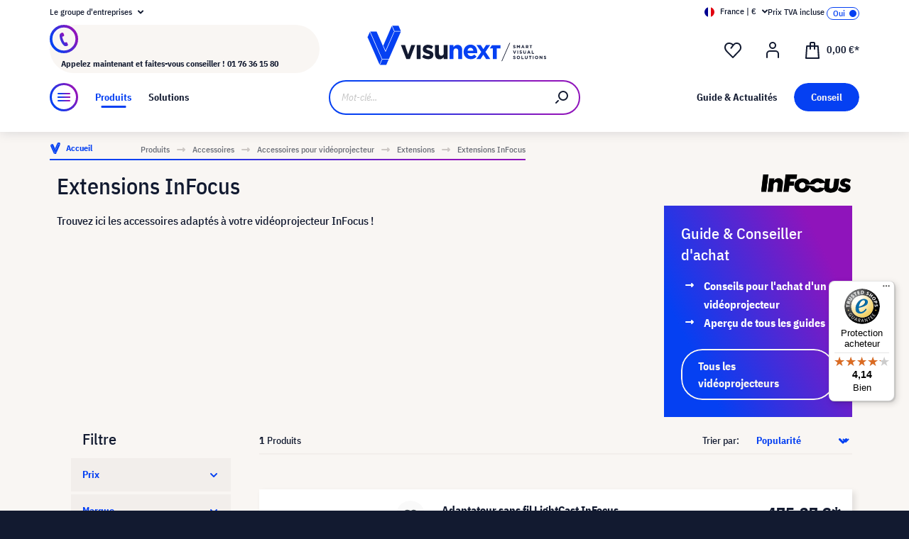

--- FILE ---
content_type: text/html; charset=UTF-8
request_url: https://www.visunext.fr/c/accessoires/accessoires-pour-videoprojecteur/extensions/extensions-infocus/
body_size: 53764
content:
<!DOCTYPE html><html lang="fr-FR" itemscope="itemscope"><head><meta charset="utf-8"><script id="wbmTagMangerDefine"> let gtmIsTrackingProductClicks = Boolean(), gtmIsTrackingAddToWishlistClicks = Boolean(), gtmContainerId ='GTM-T59CDT9', hasSWConsentSupport = Boolean(Number(0)); window.wbmScriptIsSet = false; window.dataLayer = window.dataLayer || []; window.dataLayer.push({"event":"user","id":null}); </script><script id="wbmTagMangerDataLayer"> window.dataLayer.push({ ecommerce: null }); window.dataLayer.push({"google_tag_params":{"ecomm_prodid":["1260842"],"ecomm_category":"category with id 86c1d13bb0635e0b8b45d3f6e9353df9 not found","ecomm_pagetype":"category"}}); var onEventDataLayer = JSON.parse('{"event":"view_item_list","ecommerce":{"item_list_name":"Category: Extensions InFocus","items":[{"price":475.37,"index":0,"item_id":"1260842","item_brand":"InFocus","item_list_id":"category_86c1d13bb0635e0b8b45d3f6e9353df9","item_category":"","item_name":"Adaptateur sans fil LightCast InFocus","item_variant":"","item_list_name":"Category: Extensions InFocus"}],"item_list_id":"category_86c1d13bb0635e0b8b45d3f6e9353df9"}}'); </script><script id="wbmTagManger"> function getCookie(name) { var cookieMatch = document.cookie.match(name + '=(.*?)(;|$)'); return cookieMatch && decodeURI(cookieMatch[1]); } var gtmCookieSet = getCookie('wbm-tagmanager-enabled'); var googleTag = function(w,d,s,l,i){w[l]=w[l]||[];w[l].push({'gtm.start':new Date().getTime(),event:'gtm.js'});var f=d.getElementsByTagName(s)[0],j=d.createElement(s),dl=l!='dataLayer'?'&l='+l:'';j.async=true;j.src='https://www.googletagmanager.com/gtm.js?id='+i+dl+'';f.parentNode.insertBefore(j,f);}; if (hasSWConsentSupport && gtmCookieSet === null) { window.wbmGoogleTagmanagerId = gtmContainerId; window.wbmScriptIsSet = false; window.googleTag = googleTag; } else { window.wbmScriptIsSet = true; googleTag(window, document, 'script', 'dataLayer', gtmContainerId); googleTag = null; window.dataLayer = window.dataLayer || []; function gtag() { dataLayer.push(arguments); } (() => { const adsEnabled = document.cookie.split(';').some((item) => item.trim().includes('google-ads-enabled=1')); gtag('consent', 'update', { 'ad_storage': adsEnabled ? 'granted' : 'denied', 'ad_user_data': adsEnabled ? 'granted' : 'denied', 'ad_personalization': adsEnabled ? 'granted' : 'denied', 'analytics_storage': 'granted' }); })(); } </script><meta name="viewport" content="width=device-width, initial-scale=1, shrink-to-fit=no"><meta name="author" content=""><meta name="robots" content="index,follow"><meta name="revisit-after" content="15 days"><meta name="keywords" content="Extensions InFocus"><meta name="description" content="Extensions InFocus de tous types ✓ Sélection des meilleurs Extensions chez visunext.fr • Commandez en ligne au meilleur prix !"><meta name="format-detection" content="telephone=no"><meta property="og:type" content="website"/><meta property="og:site_name" content="visunext.fr"/><meta property="og:url" content="https://www.visunext.fr/c/accessoires/accessoires-pour-videoprojecteur/extensions/extensions-infocus/"/><meta property="og:title" content="Extensions InFocus « à acheter en ligne | visunext.fr"/><meta property="og:description" content="Extensions InFocus de tous types ✓ Sélection des meilleurs Extensions chez visunext.fr • Commandez en ligne au meilleur prix !"/><meta property="og:image" content="https://www.visunext.fr/media/d8/95/65/1752571441/og-logo.jpg"/><meta name="twitter:card" content="website"/><meta name="twitter:site" content="visunext.fr"/><meta property="twitter:title" content="Extensions InFocus « à acheter en ligne | visunext.fr"/><meta property="twitter:description" content="Extensions InFocus de tous types ✓ Sélection des meilleurs Extensions chez visunext.fr • Commandez en ligne au meilleur prix !"/><meta property="twitter:image" content="https://www.visunext.fr/media/d8/95/65/1752571441/og-logo.jpg"/><meta content="visunext.fr"><meta content=""><meta content="true"><meta content="https://www.visunext.fr/media/d8/95/65/1752571441/og-logo.jpg"><link rel="alternate" hreflang="sv" href="https://www.visunext.se/c/tillbehoer/projektortillbehoer/foerlaengningar/infocus-foerlaengningar/"><link rel="alternate" hreflang="es" href="https://www.visunext.es/c/accesorios/accesorios-para-proyectores/extensiones/extensiones-infocus/"><link rel="alternate" hreflang="fr" href="https://www.visunext.fr/c/accessoires/accessoires-pour-videoprojecteur/extensions/extensions-infocus/"><link rel="alternate" hreflang="de-AT" href="https://www.visunext.at/c/zubehoer/beamer-zubehoer/erweiterungen/infocus-erweiterungen/"><link rel="alternate" hreflang="x-default" href="https://www.visunext.de/c/zubehoer/beamer-zubehoer/erweiterungen/infocus-erweiterungen/"><link rel="alternate" hreflang="de" href="https://www.visunext.de/c/zubehoer/beamer-zubehoer/erweiterungen/infocus-erweiterungen/"><link rel="alternate" hreflang="nl" href="https://www.visunext.nl/c/accessoires/beamer-accessoires/uitbreidingen/infocusaccessoires/"><link rel="alternate" hreflang="it" href="https://www.visunext.it/c/accessori/accessori-per-proiettore/accessori/infocus-accessori/"><link rel="alternate" hreflang="en" href="https://www.visunext.co.uk/c/accessories/projector-accessories/accessories/infocus-accessories/"><link rel="alternate" hreflang="pl" href="https://www.visunext.pl/c/akcesoria/osprzet-do-projektorow/rozszerzenia/rozszerzenia-infocus/"><script type="application/ld+json"> [{"@context":"https:\/\/schema.org","@type":"BreadcrumbList","itemListElement":[{"@type":"ListItem","position":1,"name":"Produits","item":"https:\/\/www.visunext.fr\/c\/"},{"@type":"ListItem","position":2,"name":"Accessoires","item":"https:\/\/www.visunext.fr\/c\/accessoires\/"},{"@type":"ListItem","position":3,"name":"Accessoires pour vid\u00e9oprojecteur","item":"https:\/\/www.visunext.fr\/c\/accessoires\/accessoires-pour-videoprojecteur\/"},{"@type":"ListItem","position":4,"name":"Extensions","item":"https:\/\/www.visunext.fr\/c\/accessoires\/accessoires-pour-videoprojecteur\/extensions\/"},{"@type":"ListItem","position":5,"name":"Extensions InFocus","item":"https:\/\/www.visunext.fr\/c\/accessoires\/accessoires-pour-videoprojecteur\/extensions\/extensions-infocus\/"}]},{"@context":"https:\/\/schema.org","@type":"Organization"},{"@context":"https:\/\/schema.org","@type":"LocalBusiness","name":"visunext SE","url":"https:\/\/www.visunext.de\/","telephone":"+49 0221 58834 0","address":{"@type":"PostalAddress","streetAddress":"Gutenbergstra\u00dfe 2","addressLocality":"Emsdetten","postalCode":"48282","addressCountry":"DE"},"priceRange":"\u20ac\u20ac\u20ac"}] </script><link rel="shortcut icon" href="https://www.visunext.fr/media/4c/d5/cc/1663770815/favicon-vx-22.ico"><link rel="canonical" href="https://www.visunext.fr/c/accessoires/accessoires-pour-videoprojecteur/extensions/extensions-infocus/" /><title >Extensions InFocus « à acheter en ligne | visunext.fr</title><link rel="stylesheet" href="https://www.visunext.fr/theme/c4f31b7d7c5f5225c5ddda2218459533/css/all.css?1769699430"><script>var isIE11 = !!window.MSInputMethodContext && !!document.documentMode;</script><script>if(window.isIE11){var link = document.createElement("link");link.rel ="stylesheet";link.href ="https://assets.visunextgroup.com/css/vendor-pxsw-enterprise-cms.47c0c8e26eeb52964120.css";document.head.appendChild(link);}</script><script>if(window.isIE11){var link = document.createElement("link");link.rel ="stylesheet";link.href ="https://assets.visunextgroup.com/css/vendor-pxsw-visunext-theme.c74259185e9604ff5734.css";document.head.appendChild(link);}</script><link rel="preload" href="https://assets.visunextgroup.com/css/vendor-pxsw-enterprise-cms.modern.c838b55f57418004a8a0.css" as="style"><link rel="modulepreload" href="https://assets.visunextgroup.com/js/vendor-pxsw-enterprise-cms.modern.2793ca3de1eb21807a38c98307454b4c.js"><link rel="stylesheet" href="https://assets.visunextgroup.com/css/vendor-pxsw-enterprise-cms.modern.c838b55f57418004a8a0.css"><link rel="preload" href="https://assets.visunextgroup.com/css/vendor-pxsw-visunext-theme.modern.9f29ae93445fe9b8c9bd.css" as="style"><link rel="modulepreload" href="https://assets.visunextgroup.com/js/vendor-pxsw-visunext-theme.modern.e270381e455b8230446ebc9d9b675429.js"><link rel="stylesheet" href="https://assets.visunextgroup.com/css/vendor-pxsw-visunext-theme.modern.9f29ae93445fe9b8c9bd.css"><script>window.PxswEnterpriseCmsYtPlayers = []</script><style> :root { --moorl-advanced-search-width: 600px; } </style><script> window.features = {"V6_5_0_0":true,"v6.5.0.0":true,"V6_6_0_0":false,"v6.6.0.0":false,"V6_7_0_0":false,"v6.7.0.0":false,"VUE3":false,"vue3":false,"JOIN_FILTER":false,"join.filter":false,"MEDIA_PATH":false,"media.path":false,"ES_MULTILINGUAL_INDEX":false,"es.multilingual.index":false,"STOCK_HANDLING":true,"stock.handling":true,"ASYNC_THEME_COMPILATION":false,"async.theme.compilation":false}; </script><link rel="stylesheet" href="https://cdnjs.cloudflare.com/ajax/libs/noUiSlider/12.0.0/nouislider.min.css" integrity="sha512-kSH0IqtUh1LRE0tlO8dWN7rbmdy5cqApopY6ABJ4U99HeKulW6iKG5KgrVfofEXQOYtdQGFjj2N/DUBnj3CNmQ==" crossorigin="anonymous" referrerpolicy="no-referrer" /><script src="https://cdnjs.cloudflare.com/ajax/libs/noUiSlider/12.0.0/nouislider.min.js" integrity="sha512-6vo59lZMHB6GgEySnojEnfhnugP7LR4qm6akxptNOw/KW+i9o9MK4Gaia8f/eJATjAzCkgN3CWlIHWbVi2twpg==" crossorigin="anonymous" referrerpolicy="no-referrer"></script><script> (function (f,i,n,d,o,l,O,g,I,c){var V=[];var m=f.createElement("style");if(d){V.push(d)}if(c&&I.location.hash.indexOf("#search:")===0){V.push(c)}if(V.length>0){var Z=V.join(",");m.textContent=Z+"{opacity: 0;transition: opacity "+O+" ease-in-out;}."+o+" {opacity: 1 !important;}";I.flRevealContainers=function(){var a=f.querySelectorAll(Z);for(var T=0;T<a.length;T++){a[T].classList.add(o)}};setTimeout(I.flRevealContainers,l)}var W=g+"/config/"+i+"/main.js?usergrouphash="+n;var p=f.createElement("script");p.type="text/javascript";p.async=true;p.src=g+"/config/loader.min.js";var q=f.getElementsByTagName("script")[0];p.setAttribute("data-fl-main",W);q.parentNode.insertBefore(p,q);q.parentNode.insertBefore(m,p)}) (document,'6ECCC296BEFC7A67F470217DA23DB151','523a436e193b5dd4ba64b0e4a81feffd','.fl-navigation-result','fl-reveal',3000,'.3s','//cdn.findologic.com',window,'.fl-result'); </script><style> .search-suggest.js-search-result { display: none; } </style><script> window.dataLayer = window.dataLayer || []; function gtag() { dataLayer.push(arguments); } (() => { const analyticsStorageEnabled = document.cookie.split(';').some((item) => item.trim().includes('google-analytics-enabled=1')); const adsEnabled = document.cookie.split(';').some((item) => item.trim().includes('google-ads-enabled=1')); gtag('consent', 'default', { 'ad_user_data': adsEnabled ? 'granted' : 'denied', 'ad_storage': adsEnabled ? 'granted' : 'denied', 'ad_personalization': adsEnabled ? 'granted' : 'denied', 'analytics_storage': analyticsStorageEnabled ? 'granted' : 'denied' }); })(); </script><script> window.useDefaultCookieConsent = true; </script><script> window.activeNavigationId ='86c1d13bb0635e0b8b45d3f6e9353df9'; window.router = { 'frontend.cart.offcanvas': '/checkout/offcanvas', 'frontend.cookie.offcanvas': '/cookie/offcanvas', 'frontend.checkout.finish.page': '/checkout/finish', 'frontend.checkout.info': '/widgets/checkout/info', 'frontend.menu.offcanvas': '/widgets/menu/offcanvas', 'frontend.cms.page': '/widgets/cms', 'frontend.cms.navigation.page': '/widgets/cms/navigation', 'frontend.account.addressbook': '/widgets/account/address-book', 'frontend.country.country-data': '/country/country-state-data', 'frontend.app-system.generate-token': '/app-system/Placeholder/generate-token', }; window.salesChannelId ='55cf86103f2e58c5bb3c1f1aadfa718c'; </script><script> window.breakpoints = {"xs":"0","sm":"576","md":"768","lg":"1024","xl":"1280"}; </script><script> window.customerLoggedInState = 0; window.wishlistEnabled = 1; </script><script src="https://www.visunext.fr/bundles/neon6configurator/storefront/jquery-3.5.1.slim.min.js?1769699371"></script><script> window.themeAssetsPublicPath ='https://www.visunext.fr/theme/ac8f43f96c5d407b81a6c522c4a6eda6/assets/'; </script><script src="https://www.visunext.fr/theme/c4f31b7d7c5f5225c5ddda2218459533/js/all.js?1769699430" defer></script><script defer nomodule src="https://assets.visunextgroup.com/js/vendor-pxsw-enterprise-cms.28bf6559fb5933d70f1fedbe10218969.js"></script><script defer nomodule src="https://assets.visunextgroup.com/js/vendor-pxsw-visunext-theme.c9e505340a9f7d3d4d12ef7d7cd6903c.js"></script><script defer type="module" src="https://assets.visunextgroup.com/js/vendor-pxsw-enterprise-cms.modern.2793ca3de1eb21807a38c98307454b4c.js"></script><script defer type="module" src="https://assets.visunextgroup.com/js/vendor-pxsw-visunext-theme.modern.e270381e455b8230446ebc9d9b675429.js"></script></head><body class="is-ctl-navigation is-act-index"><script> let consentId = 10962; window.gdprAppliesGlobally=true;if(!("cmp_id" in window)||window.cmp_id<1){window.cmp_id=consentId}if(!("cmp_cdid" in window)){window.cmp_cdid=""}if(!("cmp_params" in window)){window.cmp_params=""}if(!("cmp_host" in window)){window.cmp_host="d.delivery.consentmanager.net"}if(!("cmp_cdn" in window)){window.cmp_cdn="cdn.consentmanager.net"}if(!("cmp_proto" in window)){window.cmp_proto="https:"}if(!("cmp_codesrc" in window)){window.cmp_codesrc="3"}window.cmp_getsupportedLangs=function(){var b=["DE","EN","FR","IT","NO","DA","FI","ES","PT","RO","BG","ET","EL","GA","HR","LV","LT","MT","NL","PL","SV","SK","SL","CS","HU","RU","SR","ZH","TR","UK","AR","BS"];if("cmp_customlanguages" in window){for(var a=0;a<window.cmp_customlanguages.length;a++){b.push(window.cmp_customlanguages[a].l.toUpperCase())}}return b};window.cmp_getRTLLangs=function(){return["AR"]};window.cmp_getlang=function(j){if(typeof(j)!="boolean"){j=true}if(j&&typeof(cmp_getlang.usedlang)=="string"&&cmp_getlang.usedlang!==""){return cmp_getlang.usedlang}var g=window.cmp_getsupportedLangs();var c=[];var f=location.hash;var e=location.search;var a="languages" in navigator?navigator.languages:[];if(f.indexOf("cmplang=")!=-1){c.push(f.substr(f.indexOf("cmplang=")+8,2).toUpperCase())}else{if(e.indexOf("cmplang=")!=-1){c.push(e.substr(e.indexOf("cmplang=")+8,2).toUpperCase())}else{if("cmp_setlang" in window&&window.cmp_setlang!=""){c.push(window.cmp_setlang.toUpperCase())}else{if(a.length>0){for(var d=0;d<a.length;d++){c.push(a[d])}}}}}if("language" in navigator){c.push(navigator.language)}if("userLanguage" in navigator){c.push(navigator.userLanguage)}var h="";for(var d=0;d<c.length;d++){var b=c[d].toUpperCase();if(g.indexOf(b)!=-1){h=b;break}if(b.indexOf("-")!=-1){b=b.substr(0,2)}if(g.indexOf(b)!=-1){h=b;break}}if(h==""&&typeof(cmp_getlang.defaultlang)=="string"&&cmp_getlang.defaultlang!==""){return cmp_getlang.defaultlang}else{if(h==""){h="EN"}}h=h.toUpperCase();return h};(function(){var n=document;var p=window;var f="";var b="_en";if("cmp_getlang" in p){f=p.cmp_getlang().toLowerCase();if("cmp_customlanguages" in p){for(var h=0;h<p.cmp_customlanguages.length;h++){if(p.cmp_customlanguages[h].l.toUpperCase()==f.toUpperCase()){f="en";break}}}b="_"+f}function g(e,d){var l="";e+="=";var i=e.length;if(location.hash.indexOf(e)!=-1){l=location.hash.substr(location.hash.indexOf(e)+i,9999)}else{if(location.search.indexOf(e)!=-1){l=location.search.substr(location.search.indexOf(e)+i,9999)}else{return d}}if(l.indexOf("&")!=-1){l=l.substr(0,l.indexOf("&"))}return l}var j=("cmp_proto" in p)?p.cmp_proto:"https:";var o=["cmp_id","cmp_params","cmp_host","cmp_cdn","cmp_proto"];for(var h=0;h<o.length;h++){if(g(o[h],"%%%")!="%%%"){window[o[h]]=g(o[h],"")}}var k=("cmp_ref" in p)?p.cmp_ref:location.href;var q=n.createElement("script");q.setAttribute("data-cmp-ab","1");var c=g("cmpdesign","");var a=g("cmpregulationkey","");q.src=j+"//"+p.cmp_host+"/delivery/cmp.php?"+("cmp_id" in p&&p.cmp_id>0?"id="+p.cmp_id:"")+("cmp_cdid" in p?"cdid="+p.cmp_cdid:"")+"&h="+encodeURIComponent(k)+(c!=""?"&cmpdesign="+encodeURIComponent(c):"")+(a!=""?"&cmpregulationkey="+encodeURIComponent(a):"")+("cmp_params" in p?"&"+p.cmp_params:"")+(n.cookie.length>0?"&__cmpfcc=1":"")+"&l="+f.toLowerCase()+"&o="+(new Date()).getTime();q.type="text/javascript";q.async=true;if(n.currentScript){n.currentScript.parentElement.appendChild(q)}else{if(n.body){n.body.appendChild(q)}else{var m=n.getElementsByTagName("body");if(m.length==0){m=n.getElementsByTagName("div")}if(m.length==0){m=n.getElementsByTagName("span")}if(m.length==0){m=n.getElementsByTagName("ins")}if(m.length==0){m=n.getElementsByTagName("script")}if(m.length==0){m=n.getElementsByTagName("head")}if(m.length>0){m[0].appendChild(q)}}}var q=n.createElement("script");q.src=j+"//"+p.cmp_cdn+"/delivery/js/cmp"+b+".min.js";q.type="text/javascript";q.setAttribute("data-cmp-ab","1");q.async=true;if(n.currentScript){n.currentScript.parentElement.appendChild(q)}else{if(n.body){n.body.appendChild(q)}else{var m=n.getElementsByTagName("body");if(m.length==0){m=n.getElementsByTagName("div")}if(m.length==0){m=n.getElementsByTagName("span")}if(m.length==0){m=n.getElementsByTagName("ins")}if(m.length==0){m=n.getElementsByTagName("script")}if(m.length==0){m=n.getElementsByTagName("head")}if(m.length>0){m[0].appendChild(q)}}}})();window.cmp_addFrame=function(b){if(!window.frames[b]){if(document.body){var a=document.createElement("iframe");a.style.cssText="display:none";a.name=b;document.body.appendChild(a)}else{window.setTimeout(window.cmp_addFrame,10,b)}}};window.cmp_rc=function(h){var b=document.cookie;var f="";var d=0;while(b!=""&&d<100){d++;while(b.substr(0,1)==" "){b=b.substr(1,b.length)}var g=b.substring(0,b.indexOf("="));if(b.indexOf(";")!=-1){var c=b.substring(b.indexOf("=")+1,b.indexOf(";"))}else{var c=b.substr(b.indexOf("=")+1,b.length)}if(h==g){f=c}var e=b.indexOf(";")+1;if(e==0){e=b.length}b=b.substring(e,b.length)}return(f)};window.cmp_stub=function(){var a=arguments;__cmapi.a=__cmapi.a||[];if(!a.length){return __cmapi.a}else{if(a[0]==="ping"){if(a[1]===2){a[2]({gdprApplies:gdprAppliesGlobally,cmpLoaded:false,cmpStatus:"stub",displayStatus:"hidden",apiVersion:"2.0",cmpId:31},true)}else{a[2](false,true)}}else{if(a[0]==="getUSPData"){a[2]({version:1,uspString:window.cmp_rc("")},true)}else{if(a[0]==="getTCData"){__cmapi.a.push([].slice.apply(a))}else{if(a[0]==="addEventListener"||a[0]==="removeEventListener"){__cmapi.a.push([].slice.apply(a))}else{if(a.length==4&&a[3]===false){a[2]({},false)}else{__cmapi.a.push([].slice.apply(a))}}}}}}};window.cmp_msghandler=function(d){var a=typeof d.data==="string";try{var c=a?JSON.parse(d.data):d.data}catch(f){var c=null}if(typeof(c)==="object"&&c!==null&&"__cmpCall" in c){var b=c.__cmpCall;window.__cmp(b.command,b.parameter,function(h,g){var e={__cmpReturn:{returnValue:h,success:g,callId:b.callId}};d.source.postMessage(a?JSON.stringify(e):e,"*")})}if(typeof(c)==="object"&&c!==null&&"__cmapiCall" in c){var b=c.__cmapiCall;window.__cmapi(b.command,b.parameter,function(h,g){var e={__cmapiReturn:{returnValue:h,success:g,callId:b.callId}};d.source.postMessage(a?JSON.stringify(e):e,"*")})}if(typeof(c)==="object"&&c!==null&&"__uspapiCall" in c){var b=c.__uspapiCall;window.__uspapi(b.command,b.version,function(h,g){var e={__uspapiReturn:{returnValue:h,success:g,callId:b.callId}};d.source.postMessage(a?JSON.stringify(e):e,"*")})}if(typeof(c)==="object"&&c!==null&&"__tcfapiCall" in c){var b=c.__tcfapiCall;window.__tcfapi(b.command,b.version,function(h,g){var e={__tcfapiReturn:{returnValue:h,success:g,callId:b.callId}};d.source.postMessage(a?JSON.stringify(e):e,"*")},b.parameter)}};window.cmp_setStub=function(a){if(!(a in window)||(typeof(window[a])!=="function"&&typeof(window[a])!=="object"&&(typeof(window[a])==="undefined"||window[a]!==null))){window[a]=window.cmp_stub;window[a].msgHandler=window.cmp_msghandler;window.addEventListener("message",window.cmp_msghandler,false)}};window.cmp_addFrame("__cmapiLocator");window.cmp_addFrame("__cmpLocator");window.cmp_addFrame("__uspapiLocator");window.cmp_addFrame("__tcfapiLocator");window.cmp_setStub("__cmapi");window.cmp_setStub("__cmp");window.cmp_setStub("__tcfapi");window.cmp_setStub("__uspapi");</script><px-spritesheet style="display:none;"><svg xmlns="http://www.w3.org/2000/svg" xmlns:xlink="http://www.w3.org/1999/xlink"><defs><symbol id="account-24" viewBox="0 0 24 24"><path d="M20 22v-5a4 4 0 00-4-4H8a4 4 0 00-4 4v5" stroke="currentColor" stroke-width="2" stroke-linecap="round" stroke-linejoin="round"/><path d="M16 5a4 4 0 11-8 0 4 4 0 018 0z" stroke="currentcolor" stroke-width="2" stroke-linecap="round" stroke-linejoin="round"/></symbol><symbol id="arrow-24" viewBox="0 0 24 24"><path d="M7 12h10m0 0l-2-2m2 2l-2 2" stroke="currentColor" stroke-width="2" stroke-linecap="round" stroke-linejoin="round"/></symbol><symbol id="arrow-down-8" viewBox="0 0 8 5"><path d="M7 1L4 4 1 1" stroke="currentColor" stroke-width="2" stroke-linecap="round" stroke-linejoin="round"/></symbol><symbol id="attention-icon" viewBox="0 0 40 45"><circle cx="18.5" cy="21.5" r="10.366" fill="#121A30"/><path d="M18.5 15.5v8m0 4v-1" stroke="#F9F6F3" stroke-width="2" stroke-linecap="round" stroke-linejoin="round"/></symbol><symbol id="basket-24" viewBox="0 0 24 24"><path d="M4.22 6h15.56l1.15 17H3.07L4.22 6z" stroke="currentColor" stroke-width="2" stroke-linejoin="round"/><path d="M15 10V2a1 1 0 00-1-1h-4a1 1 0 00-1 1v8" stroke="currentColor" stroke-width="2" stroke-linecap="round" stroke-linejoin="round"/></symbol><symbol id="business" viewBox="0 0 22 18"><path d="M18 3h-1.6L14.3.9C13.7.3 13 0 12.2 0H9.8C9 0 8.3.3 7.7.9L5.6 3H4C1.8 3 0 4.8 0 7v7c0 2.2 1.8 4 4 4h14c2.2 0 4-1.8 4-4V7c0-2.2-1.8-4-4-4zm-8.9-.7c.2-.2.5-.3.7-.3h2.3c.3 0 .5.1.7.3l.8.7H8.4l.7-.7zM20 14c0 1.1-.9 2-2 2H4c-1.1 0-2-.9-2-2v-2.3c1.8.3 5.2.7 8 .8v.5c0 .6.4 1 1 1s1-.4 1-1v-.5c2.8-.1 6.2-.6 8-.8V14zm0-4.4c-1.8.3-6.1.9-9 .9-2.9 0-7.2-.6-9-.9V7c0-1.1.9-2 2-2h14c1.1 0 2 .9 2 2v2.6z" fill="#005faa"/></symbol><symbol id="checkmark" viewBox="0 0 10 10"><path d="M4 10c-.2 0-.4-.1-.6-.2l-3-2C0 7.5-.1 6.9.2 6.4c.3-.4.9-.5 1.4-.2l2.1 1.4L8.2.5c.2-.5.9-.6 1.3-.3.5.3.6.9.3 1.4l-5 8c-.1.2-.3.3-.6.4H4z" fill="#121a30"/></symbol><symbol id="checkout-close" viewBox="0 0 24 25"><rect y=".013" width="24" height="24" rx="12" fill="#0540F2"/><g clip-path="url(#checkout-closeclip0_6538_19299)"><g clip-path="url(#checkout-closeclip1_6538_19299)"><path d="M9 9.013l6 6m-6 0l6-6" stroke="#fff" stroke-width="2" stroke-linecap="round" stroke-linejoin="round"/></g></g></symbol><symbol id="circle-360" viewBox="0 0 61 61"><circle cx="30.5" cy="12.954" r="2.591" fill="#0540F2"/><circle cx="30.5" cy="2.591" r="2.591" fill="#0540F2"/><path d="M22.727 53.303C10.652 50.636 2 43.438 2 34.977c0-8.46 8.652-15.658 20.727-18.326m15.546 36.652C50.348 50.636 59 43.438 59 34.977c0-8.46-8.652-15.658-20.727-18.326" stroke="#0540F2" stroke-width="3" stroke-linecap="round" stroke-linejoin="round" fill="#fff0"/><path d="M39.264 46.54l-7.697 5.773a1 1 0 000 1.6l7.697 5.773a1 1 0 001.6-.8V47.341a1 1 0 00-1.6-.8zM21.51 32.162c.224 0 .42-.033.588-.098.168-.065.303-.15.406-.252a.966.966 0 00.224-.336.958.958 0 00.084-.378v-.448a.91.91 0 00-.294-.686c-.196-.196-.476-.294-.84-.294a1.73 1.73 0 00-.994.294c-.29.196-.555.485-.798.868l-1.232-1.134a3.453 3.453 0 011.33-1.218c.532-.28 1.134-.42 1.806-.42.952 0 1.699.21 2.24.63.55.42.826 1.064.826 1.932 0 .327-.047.616-.14.868a2.1 2.1 0 01-.35.658 1.68 1.68 0 01-.518.434 1.883 1.883 0 01-.63.224v.224c.261.047.504.121.728.224.224.093.415.224.574.392.168.159.294.364.378.616.093.243.14.532.14.868 0 .476-.08.9-.238 1.274-.15.373-.373.69-.672.952a2.97 2.97 0 01-1.064.602c-.41.14-.877.21-1.4.21-.439 0-.835-.051-1.19-.154a3.791 3.791 0 01-.924-.406 3.563 3.563 0 01-.686-.602 4.61 4.61 0 01-.49-.714l1.456-1.12c.187.41.42.747.7 1.008.29.252.663.378 1.12.378.42 0 .742-.112.966-.336.233-.224.35-.513.35-.868v-.448c0-.327-.13-.597-.392-.812-.261-.215-.63-.322-1.106-.322h-.77v-1.61h.812zm8.093 6.006c-1.14 0-1.988-.331-2.548-.994-.551-.663-.826-1.62-.826-2.87 0-.71.093-1.372.28-1.988a8.348 8.348 0 01.742-1.708 7.63 7.63 0 011.008-1.372 7.932 7.932 0 011.148-1.008h2.758a24.27 24.27 0 00-1.484 1.19c-.43.373-.808.756-1.134 1.148a6.045 6.045 0 00-.784 1.204c-.206.42-.35.873-.434 1.358h.224a2.29 2.29 0 01.644-.994c.298-.27.714-.406 1.246-.406.784 0 1.4.266 1.848.798.457.523.686 1.279.686 2.268 0 1.064-.29 1.895-.868 2.492-.57.588-1.405.882-2.506.882zm0-1.61c.429 0 .746-.117.952-.35.214-.243.322-.588.322-1.036v-.448c0-.448-.108-.789-.322-1.022-.206-.243-.523-.364-.952-.364-.43 0-.752.121-.966.364-.206.233-.308.574-.308 1.022v.448c0 .448.102.793.308 1.036.214.233.536.35.966.35zm7.504 1.61c-.588 0-1.092-.093-1.512-.28a2.617 2.617 0 01-1.05-.896c-.27-.41-.471-.933-.602-1.568-.13-.644-.196-1.414-.196-2.31 0-.896.066-1.661.196-2.296.13-.644.332-1.167.602-1.568.28-.41.63-.71 1.05-.896.42-.196.924-.294 1.512-.294s1.092.098 1.512.294c.42.187.766.485 1.036.896.28.401.486.924.616 1.568.13.635.196 1.4.196 2.296 0 .896-.065 1.666-.196 2.31-.13.635-.336 1.157-.616 1.568-.27.401-.616.7-1.036.896-.42.187-.924.28-1.512.28zm0-1.68c.233 0 .43-.033.588-.098a.878.878 0 00.378-.336c.093-.159.159-.364.196-.616.047-.252.07-.565.07-.938v-2.772c0-.737-.088-1.25-.266-1.54-.177-.299-.5-.448-.966-.448-.466 0-.788.15-.966.448-.177.29-.266.803-.266 1.54V34.5c0 .373.019.686.056.938.047.252.117.457.21.616a.88.88 0 00.378.336c.159.065.355.098.588.098zm6.735-3.416c-.346 0-.668-.06-.966-.182a2.332 2.332 0 01-1.316-1.288 2.807 2.807 0 01-.182-1.036c0-.373.06-.714.182-1.022a2.303 2.303 0 011.316-1.302c.298-.121.62-.182.966-.182.345 0 .667.06.966.182.298.121.56.29.784.504.224.215.396.48.518.798.13.308.196.649.196 1.022 0 .383-.066.728-.196 1.036-.122.308-.294.57-.518.784a2.456 2.456 0 01-.784.504 2.55 2.55 0 01-.966.182zm0-1.232c.345 0 .611-.107.798-.322.196-.224.294-.541.294-.952 0-.41-.098-.723-.294-.938-.187-.224-.453-.336-.798-.336-.346 0-.616.112-.812.336-.187.215-.28.527-.28.938 0 .41.093.728.28.952.196.215.466.322.812.322z" fill="#0540F2"/></symbol><symbol id="circle-arrow" viewBox="0 0 24 24"><path class="cls-1" d="M14 15c-.26 0-.51-.1-.71-.29a.996.996 0 010-1.41l.29-.29H7c-.55 0-1-.45-1-1s.45-1 1-1h6.59l-.29-.29a.996.996 0 111.41-1.41l2 2c.1.1.17.21.22.33a.957.957 0 010 .76c-.05.12-.12.23-.22.33l-2 2c-.2.2-.45.29-.71.29z"/><path class="cls-1" d="M12 24C5.38 24 0 18.62 0 12S5.38 0 12 0s12 5.38 12 12-5.38 12-12 12zm0-22C6.49 2 2 6.49 2 12s4.49 10 10 10 10-4.49 10-10S17.51 2 12 2z"/></symbol><symbol id="close-16" viewBox="0 0 16 16"><path d="M5 5l6 6m-6 0l6-6" stroke="currentColor" stroke-width="2" stroke-linecap="round" stroke-linejoin="round"/></symbol><symbol id="education" viewBox="0 0 24 18"><path d="M12 18c-4.2 0-7.1-2.4-7.2-2.5-.2-.2-.4-.5-.4-.8v-7l-3.9-2c-.3-.2-.5-.5-.5-.9s.3-.8.7-.9l11-3.8c.2-.1.4-.1.7 0l11 3.8c.3.1.6.4.6.8s-.2.8-.5 1l-1 .6v7.9c.3.2.5.5.5.9v1c0 .6-.4 1-1 1h-1c-.6 0-1-.4-1-1v-1c0-.4.2-.7.5-.9V7.3l-.9.4v7c0 .3-.1.6-.4.8-.1.1-3 2.5-7.2 2.5zm-5.6-3.8c.8.6 2.9 1.8 5.6 1.8 2.7 0 4.8-1.2 5.6-1.8V8.5l-5.3 1.8c-.2.1-.4.1-.6 0L6.4 8.5v5.7zm-.6-8L12 8.3l6.2-2.1L20.6 5 12 2 3.5 5l2.3 1.2z" fill="#f39200"/></symbol><symbol id="facebook" viewBox="0 0 24 24"><path d="M18 7.864L17.57 12h-3.25v12H9.434V12H7V7.864h2.434v-2.49C9.434 2.008 10.81 0 14.722 0h3.25v4.136h-2.034c-1.518 0-1.619.584-1.619 1.66v2.068H18z" fill="currentColor"/></symbol><symbol id="filter" viewBox="0 0 24 24"><path d="M9 5c1.306 0 2.414.835 2.826 2H21a1 1 0 110 2h-9.174a2.998 2.998 0 01-5.652 0H3a1 1 0 010-2h3.174C6.586 5.835 7.694 5 9 5zm0 2a1 1 0 100 2 1 1 0 000-2zm5 6c1.306 0 2.414.835 2.826 2H21a1 1 0 110 2h-4.174a2.998 2.998 0 01-5.652 0H3a1 1 0 110-2h8.174c.412-1.165 1.52-2 2.826-2zm0 2a1 1 0 100 2 1 1 0 000-2z" fill="currentColor"/></symbol><symbol id="instagram" viewBox="0 0 16 16"><path d="M8 0C5.829 0 5.556.01 4.703.048 3.85.088 3.269.222 2.76.42a3.917 3.917 0 00-1.417.923A3.927 3.927 0 00.42 2.76C.222 3.268.087 3.85.048 4.7.01 5.555 0 5.827 0 8s.01 2.444.048 3.298c.04.851.174 1.433.372 1.941.205.527.478.973.923 1.418.444.445.89.719 1.416.923.51.198 1.09.333 1.942.372C5.555 15.99 5.827 16 8 16s2.444-.01 3.298-.048c.851-.04 1.434-.174 1.943-.372a3.915 3.915 0 001.416-.923c.445-.445.718-.891.923-1.417.197-.51.332-1.09.372-1.942C15.99 10.445 16 10.173 16 8s-.01-2.445-.048-3.299c-.04-.851-.175-1.433-.372-1.941a3.926 3.926 0 00-.923-1.417A3.911 3.911 0 0013.24.42c-.51-.198-1.092-.333-1.943-.372C10.443.01 10.172 0 7.998 0h.003zm-.717 1.442h.718c2.136 0 2.389.007 3.232.046.78.035 1.204.166 1.486.275.373.145.64.319.92.599.28.28.453.546.598.92.11.281.24.704.275 1.484.039.844.047 1.097.047 3.232 0 2.135-.008 2.388-.047 3.232-.035.78-.166 1.203-.275 1.485a2.478 2.478 0 01-.599.919c-.28.28-.546.453-.92.598-.28.11-.704.24-1.485.276-.843.038-1.096.047-3.232.047s-2.39-.009-3.233-.047c-.78-.036-1.203-.166-1.485-.276a2.478 2.478 0 01-.92-.598 2.48 2.48 0 01-.6-.92c-.109-.282-.24-.705-.275-1.485-.038-.843-.046-1.096-.046-3.233 0-2.136.008-2.388.046-3.232.036-.78.166-1.203.276-1.485.145-.373.319-.64.599-.92.28-.28.546-.453.92-.599.282-.11.705-.24 1.485-.275.738-.034 1.024-.044 2.515-.045v.002zm4.988 1.328a.96.96 0 100 1.92.96.96 0 000-1.92zm-4.27 1.122a4.109 4.109 0 100 8.217 4.109 4.109 0 000-8.217zm0 1.441a2.667 2.667 0 110 5.334 2.667 2.667 0 010-5.334z" fill="currentColor"/></symbol><symbol id="linkedin" viewBox="0 0 24 24"><path d="M3.894 0A2.887 2.887 0 001 2.88c0 1.592 1.295 2.911 2.892 2.911s2.894-1.319 2.894-2.91A2.886 2.886 0 003.894 0zm14.12 7.636c-2.43 0-3.82 1.266-4.487 2.525h-.07V7.975h-4.79V24h4.99v-7.933c0-2.09.159-4.11 2.756-4.11 2.56 0 2.596 2.384 2.596 4.243V24H24v-8.802c0-4.307-.93-7.562-5.985-7.562zm-16.616.34V24h4.995V7.975H1.398z" fill="currentColor"/></symbol><symbol id="logo-acrobat" viewBox="0 0 32 31"><path d="M10.761.264c1.092.052 2.125.586 2.72 1.417.79 1.107 1.072 2.495 1.176 4.086.097 1.435-.458 3.375-.666 5.09 1.041 1.31 1.653 2.511 2.921 3.78 1.269 1.268 2.472 1.88 3.782 2.921 1.713-.208 3.656-.773 5.088-.677 1.591.107 2.972.391 4.078 1.183 1.107.791 1.69 2.36 1.3 3.815-.39 1.453-1.685 2.534-3.04 2.666-1.353.133-2.687-.325-4.116-1.028-1.29-.636-2.693-2.086-4.076-3.125-1.656.247-3.005.174-4.737.638-1.732.463-2.862 1.2-4.42 1.815-.676 1.586-1.163 3.552-1.963 4.745-.885 1.325-1.812 2.385-3.052 2.948-1.24.562-2.903.273-3.969-.79-1.062-1.065-1.348-2.72-.786-3.958.562-1.24 1.63-2.169 2.953-3.054 1.195-.8 3.156-1.29 4.745-1.964.614-1.56 1.351-2.687 1.815-4.42.464-1.731.39-3.08.638-4.736-1.039-1.38-2.49-2.784-3.125-4.073-.703-1.43-1.159-2.774-1.026-4.128S8.211.772 9.665.381a3.663 3.663 0 011.096-.12v.003zm-.013 2.685a4.982 4.982 0 00-.37.086c-.643.172-.598.19-.643.654-.044.463.17 1.453.756 2.643.213.432.872 1.039 1.166 1.515.016-.562.29-1.419.258-1.903-.088-1.323-.388-2.287-.659-2.664-.203-.284-.234-.375-.508-.33zm2.74 11.698c-.185.854-.091 1.552-.32 2.409-.23.86-.662 1.424-.93 2.26.833-.268 1.39-.705 2.247-.934.857-.23 1.558-.133 2.415-.318-.651-.591-1.305-.857-1.933-1.485-.627-.627-.89-1.286-1.479-1.932zm12.107 4.974c-.482-.031-1.341.24-1.901.255.481.297 1.088.966 1.523 1.18 1.188.586 2.172.797 2.633.752.463-.044.482.01.653-.635.172-.643.141-.612-.24-.883-.377-.27-1.35-.583-2.67-.669h.002zM7.259 24.283c-.495.268-1.373.466-1.776.734-1.102.737-1.782 1.49-1.974 1.911-.193.425-.248.404.224.875.471.472.458.42.882.23.425-.193 1.183-.873 1.917-1.972.271-.404.458-1.284.727-1.779z"/></symbol><symbol id="logo-desktop" viewBox="0 0 274 74"><path d="M7.967 23.515l17.784 40.197 3.393-7.68-10.831-24.487-6.953-15.704-3.393 7.674zm26.779 21.701l-.069.152-13.313-30.08H11.93L28.218 52.1l1.571 3.56h9.768l17.86-40.372h-9.442l-13.23 29.928z" fill="#0540F2"/><path d="M34.677 43.53L47.33 14.917l-3.4-7.681-12.646 28.63.676 1.533 2.717 6.133zm1.108 20.73l3.446-7.856h-9.434l-3.446 7.848 9.434.008zM54.002 6.688l-9.442.008 3.446 7.848 9.442-.007-3.446-7.849z" fill="#0540F2"/><path d="M108.043 48.472V35.196h5.814v11.439c0 2.755 1.298 4.167 3.522 4.167 2.217 0 3.636-1.412 3.636-4.167V35.197h5.814v20.5h-5.814V52.79c-1.336 1.723-3.059 3.287-6.004 3.287-4.402.008-6.968-2.9-6.968-7.605z" fill="#131A31"/><path d="M148.415 42.43v13.267h-5.814V44.26c0-2.755-1.298-4.167-3.514-4.167-2.216 0-3.636 1.412-3.636 4.167v11.43h-5.814V35.197h5.814v2.907c1.336-1.723 3.059-3.286 6.004-3.286 4.395 0 6.96 2.907 6.96 7.613z" fill="#0540F2"/><path d="M57.508 35.197h6.11l4.562 13.631 4.6-13.632h5.996l-8.015 20.51h-5.245l-8.008-20.51zm29.215-.054H80.9V55.69h5.822V35.143zm2.163 17.677l2.505-3.848c2.231 1.625 4.577 2.46 6.504 2.46 1.693 0 2.46-.615 2.46-1.534v-.075c0-1.276-2.004-1.693-4.274-2.384-2.884-.85-6.155-2.193-6.155-6.2v-.077c0-4.19 3.393-6.535 7.544-6.535 2.619 0 5.465.888 7.689 2.383l-2.231 4.038c-2.034-1.191-4.076-1.927-5.579-1.927-1.427 0-2.156.614-2.156 1.419v.076c0 1.154 1.959 1.7 4.198 2.459 2.884.964 6.3 2.353 6.3 6.125v.076c0 4.577-3.492 6.65-7.963 6.65-2.876.007-6.11-.957-8.842-3.105z" fill="#131A31"/><path d="M165.038 43.523c-.35-2.61-1.89-4.387-4.357-4.387-2.421 0-4 1.73-4.456 4.387h8.813zm-14.551 1.73v-.075c0-5.89 4.198-10.733 10.194-10.733 6.892 0 10.042 5.351 10.042 11.196 0 .47-.038 1.01-.069 1.54h-14.36c.584 2.657 2.429 4.038 5.047 4.038 1.958 0 3.385-.614 5.002-2.117l3.347 2.968c-1.928 2.383-4.698 3.84-8.432 3.84-6.186 0-10.771-4.341-10.771-10.656z" fill="#0540F2"/><path d="M179.732 49.283l-4.152 6.422h-6.125l7.234-10.467-6.961-10.065h6.27l3.848 5.951 3.886-5.95h6.118l-6.96 9.988 7.263 10.543h-6.261l-4.16-6.422z" fill="#0540F2"/><path d="M205.098 35.22v4.91h-5.404v15.583h-5.844V40.13h-4.57l3.295-4.91h12.523z" fill="#0540F2"/><path d="M227.345 39.09a1.25 1.25 0 01-.349.448 1.534 1.534 0 01-.531.273 2.42 2.42 0 01-.683.099 3.01 3.01 0 01-1.033-.182 2.66 2.66 0 01-.918-.554l.6-.721c.212.174.425.303.645.41.22.098.463.151.728.151.213 0 .372-.038.494-.114a.365.365 0 00.174-.318v-.016a.418.418 0 00-.038-.174.343.343 0 00-.136-.144 1.087 1.087 0 00-.281-.13 4.13 4.13 0 00-.471-.136 6.464 6.464 0 01-.63-.19 1.786 1.786 0 01-.478-.258 1.012 1.012 0 01-.303-.387c-.076-.152-.107-.341-.107-.57v-.014c0-.213.038-.403.114-.57.076-.167.19-.31.334-.44a1.43 1.43 0 01.509-.28 1.99 1.99 0 01.653-.1c.341 0 .645.054.933.152.281.1.547.243.782.433l-.524.767a3.753 3.753 0 00-.607-.334 1.503 1.503 0 00-.592-.122c-.197 0-.349.038-.448.114a.356.356 0 00-.152.288v.016c0 .076.015.136.046.197.03.053.083.106.152.144.076.046.174.084.303.122.129.038.296.083.494.136.235.061.44.13.622.205.182.076.334.167.463.274.129.106.22.235.281.379.061.144.099.319.099.524v.015a1.87 1.87 0 01-.145.607zm5.784.752v-3.006l-1.298 1.966h-.023l-1.283-1.95v2.99h-1.002v-4.607h1.093l1.215 1.95 1.214-1.95h1.093v4.607h-1.009zm6.71 0l-.418-1.032h-1.95l-.418 1.032h-1.032l1.973-4.645h.934l1.973 4.645h-1.062zm-1.397-3.423l-.615 1.495h1.222l-.607-1.495zm7.142 3.423l-.986-1.472h-.797v1.472h-1.017v-4.607h2.11c.546 0 .979.136 1.282.402.304.266.456.638.456 1.116v.015c0 .372-.091.676-.273.91-.183.236-.418.41-.714.517l1.123 1.647h-1.184zm.015-3.036c0-.22-.068-.387-.212-.493-.137-.107-.334-.167-.584-.167h-1.002v1.32h1.024c.251 0 .441-.06.577-.174a.586.586 0 00.197-.47v-.016zm5.207-.637v3.673h-1.017V36.17h-1.404v-.934h3.818v.934h-1.397zm-24.303 11.605h-.896l-1.86-4.646h1.116l1.207 3.249 1.207-3.249h1.093l-1.867 4.646zm3.787-.031v-4.608h1.017v4.608h-1.017zm6.55-.751a1.25 1.25 0 01-.349.448 1.534 1.534 0 01-.531.273c-.205.06-.433.098-.683.098a3.02 3.02 0 01-1.032-.182 2.655 2.655 0 01-.919-.554l.6-.72c.212.174.425.31.645.409.22.099.463.152.729.152.212 0 .372-.038.493-.114a.366.366 0 00.175-.319v-.015a.434.434 0 00-.038-.175.352.352 0 00-.137-.144 1.075 1.075 0 00-.281-.129 4.167 4.167 0 00-.47-.137 4.782 4.782 0 01-.63-.19 1.76 1.76 0 01-.479-.257 1.012 1.012 0 01-.303-.387c-.076-.152-.106-.342-.106-.57v-.015c0-.212.037-.402.113-.57.076-.166.19-.318.334-.44.145-.12.312-.22.509-.28.197-.068.417-.099.653-.099.341 0 .645.053.933.152.281.099.547.243.782.433l-.524.766a3.247 3.247 0 00-.607-.334 1.503 1.503 0 00-.592-.121c-.197 0-.349.038-.448.114a.359.359 0 00-.152.288v.015c0 .076.016.137.046.198a.47.47 0 00.152.151c.076.046.174.084.303.122.129.038.296.083.494.136.235.061.44.13.622.205.182.076.334.167.463.274a.97.97 0 01.281.38c.061.143.099.318.099.523v.015a1.922 1.922 0 01-.145.6zm5.982-.342a1.646 1.646 0 01-.403.645 1.6 1.6 0 01-.637.387 2.644 2.644 0 01-.835.13c-.623 0-1.108-.175-1.465-.517-.357-.341-.531-.85-.531-1.533v-2.634h1.017v2.611c0 .38.091.66.265.85.175.19.418.289.729.289s.554-.091.729-.273c.174-.182.265-.463.265-.828v-2.641h1.017v2.603c-.015.35-.06.653-.151.911zm5.776 1.092l-.418-1.032h-1.95l-.418 1.032h-1.032l1.973-4.645h.934l1.973 4.645h-1.062zm-1.397-3.423l-.615 1.495h1.222l-.607-1.495zm4.342 3.424v-4.608h1.017v3.697h2.299v.918h-3.316v-.007zm-24.198 7.15a1.25 1.25 0 01-.349.448 1.532 1.532 0 01-.531.273 2.385 2.385 0 01-.683.099 3.01 3.01 0 01-1.033-.182 2.66 2.66 0 01-.918-.554l.6-.721c.212.174.425.303.645.41.22.098.463.151.728.151.213 0 .372-.038.494-.113a.365.365 0 00.174-.32v-.014a.418.418 0 00-.038-.175.343.343 0 00-.136-.144 1.09 1.09 0 00-.281-.13 4.111 4.111 0 00-.471-.136 6.49 6.49 0 01-.63-.19 1.786 1.786 0 01-.478-.258 1.012 1.012 0 01-.303-.387c-.076-.152-.107-.341-.107-.569v-.015a1.262 1.262 0 01.448-1.01 1.43 1.43 0 01.509-.28c.197-.069.417-.1.653-.1.341 0 .645.054.933.153.281.098.547.242.782.432l-.524.767a3.753 3.753 0 00-.607-.334 1.503 1.503 0 00-.592-.122c-.197 0-.349.038-.448.114a.356.356 0 00-.152.289v.015c0 .076.015.136.046.197a.47.47 0 00.152.152 1.3 1.3 0 00.303.121c.129.038.296.084.494.137.235.06.44.13.622.205.182.076.334.167.463.273.129.106.22.236.281.38.061.144.099.319.099.523v.016a1.922 1.922 0 01-.145.6zm6.687-.631a2.469 2.469 0 01-.508.76c-.221.22-.479.387-.775.516-.303.121-.63.19-.986.19-.357 0-.683-.061-.979-.19a2.575 2.575 0 01-.775-.509 2.334 2.334 0 01-.69-1.677v-.016a2.36 2.36 0 011.465-2.2 2.62 2.62 0 01.986-.19c.357 0 .683.06.979.19.296.12.554.295.775.508.22.212.387.463.508.751.122.289.182.6.182.926v.015c0 .334-.06.638-.182.926zm-.873-.926a1.73 1.73 0 00-.098-.561 1.538 1.538 0 00-.289-.463 1.37 1.37 0 00-1.009-.425 1.35 1.35 0 00-.562.114 1.269 1.269 0 00-.433.31c-.121.13-.212.282-.281.456a1.501 1.501 0 00-.098.554v.015c0 .198.03.388.098.562.069.175.167.326.289.463a1.352 1.352 0 001.002.425 1.37 1.37 0 001.002-.424c.121-.13.212-.282.281-.456.068-.175.098-.357.098-.554v-.016zm3.135 2.308v-4.607h1.017v3.697h2.3v.918h-3.317v-.008zm9.048-1.093a1.646 1.646 0 01-.403.645 1.6 1.6 0 01-.637.388 2.644 2.644 0 01-.835.129c-.623 0-1.108-.175-1.465-.517-.357-.341-.531-.85-.531-1.533v-2.626h1.017v2.611c0 .38.091.66.265.85.175.19.418.289.729.289s.554-.091.729-.274c.174-.182.265-.463.265-.827v-2.649h1.017v2.604c-.007.349-.06.652-.151.91zm4.432-2.581v3.674h-1.017v-3.673h-1.404v-.934h3.818v.934h-1.397zm3.401 3.674v-4.607h1.017v4.607h-1.017zm7.848-1.382a2.472 2.472 0 01-.509.76c-.22.22-.478.387-.774.516-.304.121-.63.19-.987.19s-.683-.061-.979-.19a2.448 2.448 0 01-.774-.509 2.242 2.242 0 01-.509-.751 2.351 2.351 0 01-.182-.926v-.016c0-.326.061-.637.182-.925.122-.289.296-.54.509-.76.22-.22.478-.387.774-.516.304-.121.63-.19.987-.19.356 0 .683.061.979.19.296.122.554.296.774.509.22.212.387.463.509.751.121.289.182.6.182.926v.015c0 .334-.061.638-.182.926zm-.881-.926a1.7 1.7 0 00-.099-.561 1.535 1.535 0 00-.288-.463 1.374 1.374 0 00-1.009-.425 1.35 1.35 0 00-.562.114 1.269 1.269 0 00-.433.31c-.121.13-.212.282-.281.456a1.501 1.501 0 00-.098.554v.015c0 .198.03.388.098.562.069.175.167.326.289.463a1.352 1.352 0 001.002.425 1.37 1.37 0 001.002-.424 1.481 1.481 0 00.379-1.01v-.016zm6.368 2.308l-2.231-2.93v2.93h-1.002v-4.607h.934l2.163 2.839v-2.839h1.002v4.607h-.866zm6.353-.751a1.25 1.25 0 01-.349.448 1.532 1.532 0 01-.531.273 2.385 2.385 0 01-.683.099 3.01 3.01 0 01-1.033-.182 2.66 2.66 0 01-.918-.554l.6-.721c.212.174.425.303.645.41.22.098.463.151.728.151.213 0 .372-.038.494-.113a.365.365 0 00.174-.32v-.014a.418.418 0 00-.038-.175.343.343 0 00-.136-.144 1.107 1.107 0 00-.281-.13 4.111 4.111 0 00-.471-.136 6.49 6.49 0 01-.63-.19 1.786 1.786 0 01-.478-.258 1.012 1.012 0 01-.303-.387c-.076-.152-.107-.341-.107-.569v-.015a1.262 1.262 0 01.448-1.01 1.43 1.43 0 01.509-.28c.197-.061.417-.1.652-.1.342 0 .646.054.934.153.281.098.547.242.782.432l-.524.767a3.753 3.753 0 00-.607-.334 1.503 1.503 0 00-.592-.122c-.197 0-.349.038-.448.114a.356.356 0 00-.152.289v.015c0 .076.015.136.046.197a.47.47 0 00.152.152c.075.046.174.083.303.121.129.038.296.084.494.137.235.06.44.13.622.205.182.076.334.167.463.273.129.106.22.236.281.38.06.144.098.319.098.523v.016c-.022.212-.06.417-.144.6zm-54.406-22.839l-11.856 26.824h.979l11.856-26.824h-.979z" fill="#131A31"/></symbol><symbol id="logo-info" viewBox="0 0 32 31"><path fill="#FFF" d="M16.4 11.4c-1.3 0-2.3-1-2.3-2.3s1-2.3 2.3-2.3 2.3 1 2.3 2.3-1 2.3-2.3 2.3z"/><path fill="#FFF" d="M15.7 30.5c-2.9 0-5.7-.8-8.1-2.4 0 0-.2-.1-.5 0-.2 0-.4 0-.7.2l-1.5.6h-.1c-.5.3-.9.5-1.2.6-.3.1-.7 0-1-.2-.3-.2-.4-.6-.2-1 .1-.4.3-.8.5-1.3.2-.7.4-1.2.5-1.7 0-.3.1-.5.1-.6v-.4c-4.3-6-3.6-14.2 1.6-19.4C11-1 20.5-1 26.4 4.9s5.9 15.4 0 21.3c-2.8 2.8-6.7 4.4-10.7 4.4zm-8.4-4.3c.5 0 1 .1 1.4.4 5.2 3.3 12.1 2.6 16.5-1.8 5.1-5.1 5.1-13.5 0-18.6-2.5-2.5-5.8-3.9-9.3-3.9-3.5 0-6.8 1.4-9.3 3.9-4.6 4.6-5.2 11.7-1.4 17 .3.5.5 1 .4 1.7 0 .3 0 .6-.2 1 0 .3-.2.6-.3 1 .3-.1.6-.3.9-.4.4-.1.8-.2 1.1-.3h.3z"/><path fill="#FFF" d="M19.1 21.9h.3c.2 0 .3.2.3.3v.1c0 .2-.2.4-.3.5-.9.9-1.9 1.4-3 1.4h-1.7c-.5 0-1-.4-1.4-.8-.4-.5-.6-1.1-.6-1.6l.4-2.5.8-4.3v-.2c0-.3 0-.5-.2-.7-.1-.1-.3-.2-.6-.3-.3 0-.5 0-.7-.1-.2 0-.3-.1-.3-.2v-.3c0-.1 0-.2.1-.3 0 0 .2-.1.3-.2h4.9c.3 0 .5 0 .6.2.1.1.2.3.2.6 0 .4 0 .8-.2 1.3-.1.8-.3 1.6-.4 2.5-.2.9-.3 1.7-.4 2.5v.5c0 .4-.1.7-.2 1.1v.8c0 .1.1.3.3.4.2.1.3.1.5.1.3 0 .5-.1.9-.3.1 0 .2-.1.3-.1.2 0 .3-.1.4-.2"/></symbol><symbol id="logo-mobile" viewBox="0 0 128 44"><path d="M4.576 10.535l11.115 25.123 2.12-4.8-6.769-15.304-4.345-9.815-2.12 4.796zm16.737 13.563l-.043.095-8.32-18.8H7.052L17.233 28.4l.982 2.225h6.105L35.483 5.393H29.58l-8.268 18.705z" fill="#0540F2"/><path d="M21.27 23.045L29.178 5.16 27.053.36l-7.904 17.893.423.959 1.698 3.833zM21.962 36l2.154-4.91H18.22l-2.154 4.905 5.896.005zM33.348.018l-5.902.005L29.6 4.928l5.901-.005L33.348.018z" fill="#0540F2"/><path d="M67.124 26.133v-8.297h3.634v7.149c0 1.722.81 2.604 2.2 2.604 1.386 0 2.273-.882 2.273-2.604v-7.15h3.634V30.65H75.23v-1.817c-.835 1.077-1.912 2.054-3.752 2.054-2.752.005-4.355-1.812-4.355-4.753z" fill="#131A31"/><path d="M92.356 22.357v8.292h-3.633V23.5c0-1.722-.812-2.604-2.197-2.604s-2.272.882-2.272 2.604v7.144H80.62V17.836h3.634v1.817c.835-1.077 1.912-2.054 3.752-2.054 2.747 0 4.35 1.817 4.35 4.758z" fill="#0540F2"/><path d="M35.54 17.836h3.818l2.851 8.52 2.875-8.52h3.747l-5.009 12.818h-3.278L35.54 17.836zm18.258-.033H50.16v12.841h3.638V17.803zM55.15 28.85l1.566-2.404c1.395 1.015 2.86 1.537 4.065 1.537 1.058 0 1.537-.384 1.537-.958v-.048c0-.797-1.252-1.058-2.67-1.49-1.803-.53-3.848-1.37-3.848-3.875v-.048c0-2.618 2.12-4.084 4.716-4.084 1.636 0 3.415.555 4.805 1.49l-1.395 2.523c-1.27-.744-2.547-1.205-3.486-1.205-.892 0-1.347.385-1.347.887v.048c0 .72 1.223 1.063 2.623 1.537 1.803.602 3.937 1.47 3.937 3.828v.048c0 2.86-2.182 4.155-4.976 4.155-1.798.005-3.819-.598-5.527-1.94z" fill="#131A31"/><path d="M102.745 23.04c-.218-1.632-1.181-2.742-2.723-2.742-1.513 0-2.5 1.082-2.784 2.742h5.507zm-9.094 1.081v-.047c0-3.681 2.624-6.708 6.371-6.708 4.308 0 6.276 3.345 6.276 6.997 0 .294-.023.631-.042.963H97.28c.366 1.66 1.518 2.524 3.155 2.524 1.224 0 2.116-.384 3.126-1.323l2.092 1.854c-1.205 1.49-2.936 2.4-5.27 2.4-3.866 0-6.732-2.713-6.732-6.66z" fill="#0540F2"/><path d="M111.929 26.64l-2.595 4.014h-3.828l4.521-6.542-4.35-6.29h3.918L112 21.54l2.429-3.72h3.824l-4.35 6.243 4.54 6.59h-3.914l-2.6-4.014z" fill="#0540F2"/><path d="M127.783 17.85v3.07h-3.377v9.738h-3.653V20.92h-2.856l2.059-3.069h7.827z" fill="#0540F2"/></symbol><symbol id="minus" viewBox="0 0 24 24"><g clip-path="url(#minusa)"><path d="M17 12H7" stroke="currentColor" stroke-width="2" stroke-linecap="round" stroke-linejoin="round"/></g></symbol><symbol id="pdc-distance" viewBox="0 0 491 251"><path d="M300 28.204l190-16.97v238.999l-190-46.194V28.204z" fill="url(#pdc-distancepaint0_linear_3798_172429)"/><path d="M300 28.204l190-16.97v238.999l-190-46.194V28.204z" fill="url(#pdc-distancepaint1_linear_3798_172429)"/><path d="M143 132.233l157-104m-157 104l347-121m-347 121l347 118m-347-118l157 72" stroke="#CCC7C4" stroke-linecap="round" stroke-linejoin="round" stroke-dasharray="2 4"/><path d="M142.793 132.167a.999.999 0 000 1.414l6.364 6.364a.999.999 0 101.414-1.414l-5.657-5.657 5.657-5.657a.999.999 0 10-1.414-1.414l-6.364 6.364zm252.414 1.414a.999.999 0 000-1.414l-6.364-6.364a.999.999 0 10-1.414 1.414l5.657 5.657-5.657 5.657a.999.999 0 101.414 1.414l6.364-6.364zm-251.707.293h251v-2h-251v2z" fill="url(#pdc-distancepaint2_linear_3798_172429)"/><rect x="1.5" y="109.735" width="136" height="46" rx="7" stroke="#121A30" stroke-width="2"/><rect x="137.5" y="123.735" width="4" height="18" rx="1" fill="#121A30" stroke="#121A30" stroke-width="2"/><path d="M23.5 157.735v1a1 1 0 01-1 1h-6a1 1 0 01-1-1v-1h8zm99 0v1a1 1 0 01-1 1h-6a1 1 0 01-1-1v-1h8z" stroke="#121A30" stroke-width="2"/><rect x="14.5" y="122.735" width="28" height="4" rx="2" fill="#121A30"/><rect x="14.5" y="130.735" width="28" height="4" rx="2" fill="#121A30"/><rect x="14.5" y="138.735" width="28" height="4" rx="2" fill="#121A30"/><rect x="113.5" y="131.735" width="10" height="10" rx="5" stroke="#121A30" stroke-width="2"/></symbol><symbol id="pdc-size" viewBox="0 0 491 251"><style/><linearGradient id="pdc-sizeSVGID_1_" gradientUnits="userSpaceOnUse" x1="323.768" y1="175.644" x2="492.903" y2="85.537"><stop offset="0" stop-color="#0540f2"/><stop offset=".217" stop-color="#2935e4"/><stop offset=".581" stop-color="#6023ce"/><stop offset=".853" stop-color="#8218c0"/><stop offset="1" stop-color="#8f14bb"/></linearGradient><path fill="url(#pdc-sizeSVGID_1_)" d="M299.4 26.2V203L491 249V10.7z"/><linearGradient id="pdc-sizeSVGID_00000003102243464625805730000010503280020641015463_" gradientUnits="userSpaceOnUse" x1="142.458" y1="70.535" x2="490.187" y2="70.535"><stop offset=".001" stop-color="#726c69"/><stop offset=".131" stop-color="#888380"/><stop offset=".402" stop-color="#b2adab"/><stop offset=".647" stop-color="#cfccc9"/><stop offset=".855" stop-color="#e1dedc"/><stop offset="1" stop-color="#e8e5e3"/></linearGradient><path d="M143.1 131.4l-.6-1 2.9-1.9.6.9 2.2-.8.4 1.1-3.3 1.1-.3-.8-1.9 1.4zm8.6-2.7l-.4-1.1 3.3-1.1.4 1.1-3.3 1.1zm-2.9-1.1l-.6-1 2.9-1.9.6 1-2.9 1.9zm9.4-1.1l-.4-1.1 3.3-1.1.4 1.1-3.3 1.1zm6.5-2.3l-.4-1.1 3.3-1.1.4 1.1-3.3 1.1zm-10.1-.3l-.6-1 2.9-1.9.6 1-2.9 1.9zm16.6-2l-.4-1.1 3.3-1.1.4 1.1-3.3 1.1zm-10.9-1.8l-.6-1 2.9-1.9.6 1-2.9 1.9zm17.5-.4l-.4-1.1 3.3-1.1.4 1.1-3.3 1.1zm6.5-2.3l-.4-1.1 3.3-1.1.4 1.1-3.3 1.1zm-18.2-1.1l-.6-1 2.9-1.9.6 1-2.9 1.9zm24.7-1.2l-.4-1.1 3.3-1.1.4 1.1-3.3 1.1zm6.5-2.2l-.4-1.1 3.3-1.1.4 1.1-3.3 1.1zm-25.5-.4l-.6-1 2.9-1.9.6 1-2.9 1.9zm32-1.9l-.4-1.1 3.3-1.1.4 1.1-3.3 1.1zm-26.2-1.9l-.6-1 2.9-1.9.6 1-2.9 1.9zm32.7-.4l-.4-1.1 3.3-1.1.4 1.1-3.3 1.1zm6.5-2.2l-.4-1.1 3.3-1.1.4 1.1-3.3 1.1zm-33.5-1.2l-.6-1 2.9-1.9.6 1-2.9 1.9zm40-1.1l-.4-1.1 3.3-1.1.4 1.1-3.3 1.1zm6.5-2.3l-.4-1.1 3.3-1.1.4 1.1-3.3 1.1zm-40.7-.4l-.6-1 2.9-1.9.6 1-2.9 1.9zm47.2-1.8l-.4-1.1 3.3-1.1.4 1.1-3.3 1.1zm-41.5-2l-.6-1 2.9-1.9.6 1-2.9 1.9zm48-.3l-.4-1.1 3.3-1.1.4 1.1-3.3 1.1zm6.5-2.3l-.4-1.1 3.3-1.1.4 1.1-3.3 1.1zm-48.7-1.2l-.6-1 2.9-1.9.6 1-2.9 1.9zm55.2-1l-.4-1.1 3.3-1.1.4 1.1-3.3 1.1zm6.5-2.3l-.4-1.1 3.3-1.1.4 1.1-3.3 1.1zm-56-.5l-.6-1 2.9-1.9.6 1-2.9 1.9zm62.5-1.8l-.4-1.1 3.3-1.1.4 1.1-3.3 1.1zM212.1 86l-.6-1 2.9-1.9.6 1-2.9 1.9zm63.2-.3l-.4-1.1 3.3-1.1.4 1.1-3.3 1.1zm6.5-2.3l-.4-1.1 3.3-1.1.4 1.1-3.3 1.1zm-64-1.2l-.6-1 2.9-1.9.6 1-2.9 1.9zm70.5-1.1l-.4-1.1 3.3-1.1.4 1.1-3.3 1.1zm6.5-2.2l-.4-1.1 3.3-1.1.4 1.1-3.3 1.1zm-71.2-.5l-.6-1 2.9-1.9.6 1-2.9 1.9zm77.7-1.8l-.4-1.1 3.3-1.1.4 1.1-3.3 1.1zm-72-2l-.6-1 2.9-1.9.6 1-2.9 1.9zm78.5-.3l-.4-1.1 3.3-1.1.4 1.1-3.3 1.1zm6.5-2.2l-.4-1.1 3.3-1.1.4 1.1-3.3 1.1zm-79.2-1.3l-.6-1 2.9-1.9.6 1-2.9 1.9zm85.7-1l-.4-1.1 3.3-1.1.4 1.1-3.3 1.1zm6.5-2.3l-.4-1.1 3.3-1.1.4 1.1-3.3 1.1zm-86.5-.5l-.6-1 2.9-1.9.6 1-2.9 1.9zm93-1.8l-.4-1.1 3.3-1.1.4 1.1-3.3 1.1zm-87.2-2l-.6-1 2.9-1.9.6 1-2.9 1.9zm93.7-.2l-.4-1.1 3.3-1.1.4 1.1-3.3 1.1zm6.5-2.3l-.4-1.1 3.3-1.1.4 1.1-3.3 1.1zm-94.5-1.3l-.6-1 2.9-1.9.6 1-2.9 1.9zm101-1l-.4-1.1 3.3-1.1.4 1.1-3.3 1.1zm6.5-2.2l-.4-1.1 3.3-1.1.4 1.1-3.3 1.1zm-101.7-.6l-.6-1 2.9-1.9.6 1-2.9 1.9zm108.2-1.7l-.4-1.1 3.3-1.1.4 1.1-3.3 1.1zm-102.5-2.1l-.6-1 2.9-1.9.6 1-2.9 1.9zm109-.2l-.4-1.1 3.3-1.1.4 1.1-3.3 1.1zm6.5-2.2l-.4-1.1 3.3-1.1.4 1.1-3.3 1.1zm-109.7-1.3l-.6-1 2.9-1.9.6 1-2.9 1.9zm116.2-1l-.4-1.1 3.3-1.1.4 1.1-3.3 1.1zm6.5-2.3l-.4-1.1 3.3-1.1.4 1.1-3.3 1.1zm-117-.5l-.6-1 2.9-1.9.6 1-2.9 1.9zm123.5-1.7l-.4-1.1 3.3-1.1.4 1.1-3.3 1.1zm-117.7-2.1l-.6-1 2.9-1.9.6 1-2.9 1.9zm124.2-.2l-.4-1.1 3.3-1.1.4 1.1-3.3 1.1zm6.5-2.3l-.4-1.1 3.3-1.1.4 1.1-3.3 1.1zm-125-1.3l-.6-1 2.9-1.9.6 1-2.9 1.9zm131.5-.9l-.4-1.1 3.3-1.1.4 1.1-3.3 1.1zm6.5-2.3l-.4-1.1 3.3-1.1.4 1.1-3.3 1.1zm-132.2-.6l-.6-1 2.9-1.9.6 1-2.9 1.9zm138.7-1.7l-.4-1.1 3.3-1.1.4 1.1-3.3 1.1zm-133-2.1l-.6-1 2.9-1.9.6 1-2.9 1.9zm139.5-.1l-.4-1.1 3.3-1.1.4 1.1-3.3 1.1zm6.5-2.3l-.4-1.1 3.3-1.1.4 1.1-3.3 1.1zm6.5-2.3l-.4-1.1 3.3-1.1.4 1.1-3.3 1.1zm6.5-2.2l-.4-1.1 3.3-1.1.4 1.1-3.3 1.1zm6.5-2.3l-.4-1.1 3.3-1.1.4 1.1-3.3 1.1zm6.5-2.3l-.4-1.1 3.3-1.1.4 1.1-3.3 1.1zm6.5-2.2l-.4-1.1 3.3-1.1.4 1.1-3.3 1.1zm6.5-2.3L483 12l3.3-1.1.4 1.1-3.4 1.1zm6.5-2.3l-.4-1.1.3-.1.4 1.1-.3.1z" fill="url(#pdc-sizeSVGID_00000003102243464625805730000010503280020641015463_)"/><path d="M471.9 121.7c-.4.4-.4 1 0 1.4l5.1 5.2-165.2-14.2 5.6-4.7c.4-.4.5-1 .1-1.4-.4-.4-1-.5-1.4-.1l-6.9 5.8c-.8.7-.9 1.9-.1 2.7l6.3 6.4c.4.4 1 .4 1.4 0 .4-.4.4-1 0-1.4l-5.1-5.3 165.2 14.2-5.6 4.7c-.4.4-.5 1-.1 1.4.4.4 1 .5 1.4.1l6.9-5.8c.8-.7.9-1.9.1-2.7l-6.3-6.4c-.3-.3-1-.3-1.4.1z" fill="#faf6f4"/><linearGradient id="pdc-sizeSVGID_00000062879636350564355340000004742455221603894707_" gradientUnits="userSpaceOnUse" x1="142.216" y1="190.76" x2="490.181" y2="190.76"><stop offset=".001" stop-color="#726c69"/><stop offset=".131" stop-color="#888380"/><stop offset=".402" stop-color="#b2adab"/><stop offset=".647" stop-color="#cfccc9"/><stop offset=".855" stop-color="#e1dedc"/><stop offset="1" stop-color="#e8e5e3"/></linearGradient><path d="M489.8 250.2l-3.3-1.1.4-1.1 3.3 1.1-.4 1.1zm-6.5-2.2l-3.3-1.1.4-1.1 3.3 1.1-.4 1.1zm-6.5-2.3l-3.3-1.1.4-1.1 3.3 1.1-.4 1.1zm-6.6-2.2l-3.3-1.1.4-1.1 3.3 1.1-.4 1.1zm-6.5-2.2l-3.3-1.1.4-1.1 3.3 1.1-.4 1.1zm-6.5-2.2l-3.3-1.1.4-1.1 3.3 1.1-.4 1.1zm-6.5-2.2l-3.3-1.1.4-1.1 3.3 1.1-.4 1.1zm-6.5-2.2l-3.3-1.1.4-1.1 3.3 1.1-.4 1.1zm-6.6-2.2l-3.3-1.1.4-1.1 3.3 1.1-.4 1.1zm-6.5-2.2l-3.3-1.1.4-1.1 3.3 1.1-.4 1.1zm-6.5-2.2l-3.3-1.1.4-1.1 3.3 1.1-.4 1.1zm-6.5-2.3l-3.3-1.1.4-1.1 3.3 1.1-.4 1.1zm-6.5-2.2l-3.3-1.1.4-1.1 3.3 1.1-.4 1.1zm-6.6-2.2l-3.3-1.1.4-1.1 3.3 1.1-.4 1.1zm-6.5-2.2l-3.3-1.1.4-1.1 3.3 1.1-.4 1.1zM392 217l-3.3-1.1.4-1.1 3.3 1.1-.4 1.1zm-6.5-2.2l-3.3-1.1.4-1.1 3.3 1.1-.4 1.1zm-6.5-2.2l-3.3-1.1.4-1.1 3.3 1.1-.4 1.1zm-6.6-2.2l-3.3-1.1.4-1.1 3.3 1.1-.4 1.1zm-6.5-2.2l-3.3-1.1.4-1.1 3.3 1.1-.4 1.1zm-6.5-2.3l-3.3-1.1.4-1.1 3.3 1.1-.4 1.1zm-58.8-2.1l-2.7-1.2.5-1 2.7 1.2-.5 1zm52.3-.1l-3.3-1.1.4-1.1 3.3 1.1-.4 1.1zm-6.6-2.2l-3.3-1.1.4-1.1 3.3 1.1-.4 1.1zm-51.5-.3l-3.1-1.4.5-1 3.1 1.4-.5 1zm45-1.9l-3.3-1.1.4-1.1 3.3 1.1-.4 1.1zm-51.3-.9l-3.1-1.4.5-1 3.1 1.4-.5 1zm44.8-1.3L330 196l.4-1.1 3.3 1.1-.4 1.1zm-51.1-1.6l-3.1-1.4.5-1 3.1 1.4-.5 1zm44.6-.6l-3.3-1.1.4-1.1 3.3 1.1-.4 1.1zm-50.9-2.2l-3.1-1.4.5-1 3.1 1.4-.5 1zm44.4 0l-3.3-1.1.4-1.1 3.3 1.1-.4 1.1zm-6.6-2.2l-3.3-1.1.4-1.1 3.3 1.1-.4 1.1zm-44-.6l-3.1-1.4.5-1 3.1 1.4-.5 1zm37.5-1.6l-3.3-1.1.4-1.1 3.3 1.1-.4 1.1zm-43.8-1.3l-3.1-1.4.5-1 3.1 1.4-.5 1zm37.3-1l-3.3-1.1.4-1.1 3.3 1.1-.4 1.1zm-43.6-1.8l-3.1-1.4.5-1 3.1 1.4-.5 1zm37.1-.4l-3.3-1.1.4-1.1 3.3 1.1-.4 1.1zm-6.5-2.2l-3.3-1.1.4-1.1 3.3 1.1-.4 1.1zm-36.9-.2l-3.1-1.4.5-1 3.1 1.4-.5 1zm30.3-2l-3.3-1.1.4-1.1 3.3 1.1-.4 1.1zm-36.6-.9l-3.1-1.4.5-1 3.1 1.4-.5 1zm30.1-1.3l-3.3-1.1.4-1.1 3.3 1.1-.4 1.1zm-36.3-1.5l-3.1-1.4.5-1 3.1 1.4-.5 1zm29.8-.7l-3.3-1.1.4-1.1 3.3 1.1-.4 1.1zm-36.1-2.1l-3.1-1.4.5-1 3.1 1.4-.5 1zm29.6-.1l-3.3-1.1.4-1.1 3.3 1.1-.4 1.1zm-6.5-2.2l-3.3-1.1.4-1.1 3.3 1.1-.4 1.1zm-29.4-.6l-3.1-1.4.5-1 3.1 1.4-.5 1zm22.8-1.6l-3.3-1.1.4-1.1 3.3 1.1-.4 1.1zm-29.1-1.2l-3.1-1.4.5-1 3.1 1.4-.5 1zm22.6-1l-3.3-1.1.4-1.1 3.3 1.1-.4 1.1zm-28.8-1.8L210 163l.5-1 3.1 1.4-.4 1zm22.3-.5l-3.3-1.1.4-1.1 3.3 1.1-.4 1.1zm-6.5-2.2l-3.3-1.1.4-1.1 3.3 1.1-.4 1.1zm-22.1-.1l-3.1-1.4.5-1 3.1 1.4-.5 1zm15.5-2.1l-3.3-1.1.4-1.1 3.3 1.1-.4 1.1zm-21.8-.8l-3.1-1.4.5-1 3.1 1.4-.5 1zm15.3-1.4l-3.3-1.1.4-1.1 3.3 1.1-.4 1.1zm-21.6-1.4l-3.1-1.4.5-1 3.1 1.4-.5 1zm15.1-.8l-3.3-1.1.4-1.1 3.3 1.1-.4 1.1zm-21.3-2l-3.1-1.4.5-1 3.1 1.4-.5 1zm14.8-.2l-3.3-1.1.4-1.1 3.3 1.1-.4 1.1zm-6.5-2.2l-3.3-1.1.4-1.1 3.3 1.1-.4 1.1zm-14.6-.5l-3.1-1.4.5-1 3.1 1.4-.5 1zm8-1.7l-3.3-1.1.4-1.1 3.3 1.1-.4 1.1zm-14.3-1.1l-3.1-1.4.5-1 3.1 1.4-.5 1zm7.8-1.1l-3.3-1.1.4-1.1 3.3 1.1-.4 1.1zm-14.1-1.7l-3.1-1.4.5-1 3.1 1.4-.5 1zm7.6-.6l-3.3-1.1.4-1.1 3.3 1.1-.4 1.1zm-6.5-2.2l-3.3-1.1.4-1.1 3.3 1.1-.4 1.1zm-7.4-.1l-3.1-1.4.5-1 3.1 1.4-.5 1zm.9-2.1l-3.3-1.1.4-1.1 3.3 1.1-.4 1.1zm-7.1-.7l-3.1-1.4.5-1 3.1 1.4-.5 1zm.5-1.5l-3.3-1.1.4-1.1 3.3 1.1-.4 1.1zm-6.8-1.3l-3.1-1.4.2-.5h-.1l.4-1.1 3.3 1.1-.3.9h.1l-.5 1zm-6.3-2.9l-1.9-.8v-1l.7-.1 1.6.5-.1.2.1.1-.4 1.1z" fill="url(#pdc-sizeSVGID_00000062879636350564355340000004742455221603894707_)"/><path d="M40.8 121.5H15.1c-.9 0-1.7.7-1.7 1.7v.7c0 .9.7 1.7 1.7 1.7h25.8c.9 0 1.7-.7 1.7-1.7v-.7c-.1-.9-.8-1.7-1.8-1.7zm0 8.1H15.1c-.9 0-1.7.7-1.7 1.7v.7c0 .9.7 1.7 1.7 1.7h25.8c.9 0 1.7-.7 1.7-1.7v-.7c-.1-1-.8-1.7-1.8-1.7zm0 8H15.1c-.9 0-1.7.7-1.7 1.7v.7c0 .9.7 1.7 1.7 1.7h25.8c.9 0 1.7-.7 1.7-1.7v-.7c-.1-1-.8-1.7-1.8-1.7zm77.7-8c-3.5 0-6.3 2.8-6.3 6.3s2.8 6.3 6.3 6.3 6.3-2.8 6.3-6.3-2.8-6.3-6.3-6.3zm0 10.2c-2.2 0-4-1.8-4-4s1.8-4 4-4 4 1.8 4 4-1.8 4-4 4z"/><path d="M140.7 121.5h-1.9v-5.2c0-4.8-3.9-8.7-8.7-8.7H8.7c-4.8 0-8.7 3.9-8.7 8.7v30.4c0 4.8 3.9 8.7 8.7 8.7h5.7v2.9c0 .7.6 1.3 1.3 1.3h6.5c.7 0 1.3-.6 1.3-1.3v-2.9h90.3v2.9c0 .7.6 1.3 1.3 1.3h6.5c.7 0 1.3-.6 1.3-1.3v-2.9h7.2c4.8 0 8.7-3.9 8.7-8.7v-5.2h1.9c1.2 0 2.2-1 2.2-2.2v-15.7c-.1-1.1-1-2.1-2.2-2.1zm-3.7 25.3c0 3.9-3.1 7-7 7H8.7c-3.9 0-7-3.1-7-7v-30.4c0-3.9 3.1-7 7-7h121.2c3.9 0 7 3.1 7 7v30.4z"/></symbol><symbol id="play" viewBox="0 0 24 25"><circle cx="12" cy="12.5" r="10" fill="#ffffffaa"/><path class="shape" fill="#0540F2" d="M11.5.5a12 12 0 101 0zm1 2a10 10 0 11-1 0z"/><path fill="#0540F2" d="M10.4 16l5-3.5-5-3.5z"/></symbol><symbol id="plus" viewBox="0 0 24 24"><path d="M12 7v5m0 5v-5m0 0h5m-5 0H7" stroke="currentColor" stroke-width="2" stroke-linecap="round" stroke-linejoin="round"/></symbol><symbol id="private" viewBox="0 0 24 18"><path d="M23 5h-1V1c0-.6-.4-1-1-1H3c-.6 0-1 .4-1 1v4H1c-.6 0-1 .4-1 1v8.5c0 .6.4 1 1 1h1V17c0 .6.4 1 1 1h4c.6 0 1-.4 1-1v-1.5h8V17c0 .6.4 1 1 1h4c.6 0 1-.4 1-1v-1.5h1c.6 0 1-.4 1-1V6c0-.6-.4-1-1-1zM4 2h16v3h-1c-.6 0-1 .4-1 1v2.5H6V6c0-.6-.4-1-1-1H4V2zm2 14H4v-.5h2v.5zm14 0h-2v-.5h2v.5zm2-2.5H2V7h2v2.5c0 .6.4 1 1 1h14c.6 0 1-.4 1-1V7h2v6.5z" fill="#c33131"/></symbol><symbol id="screen-minimize" viewBox="0 0 24 24"><path fill="#fff" d="M18.414 7H22a1 1 0 110 2h-6a1 1 0 01-1-1V2a1 1 0 112 0v3.586L22.293.293a1 1 0 011.414 1.414L18.414 7zM17 18.414V22a1 1 0 11-2 0v-6a1 1 0 011-1h6a1 1 0 110 2h-3.586l5.293 5.293a1 1 0 01-1.414 1.414L17 18.414zM7 5.586V2a1 1 0 112 0v6a1 1 0 01-1 1H2a1 1 0 110-2h3.586L.293 1.707A1 1 0 011.707.293L7 5.586zM5.586 17H2a1 1 0 110-2h6a1 1 0 011 1v6a1 1 0 11-2 0v-3.586l-5.293 5.293a1 1 0 01-1.414-1.414L5.586 17z"/></symbol><symbol id="search-24" viewBox="0 0 24 24"><circle cx="14" cy="10" r="6" stroke="currentColor" stroke-width="2"/><path d="M4 20l3-3" stroke="currentColor" stroke-width="2" stroke-linecap="round" stroke-linejoin="round"/></symbol><symbol id="tiktok" viewBox="0 0 16 16"><path d="M13.76 3.207c-.927-.562-1.596-1.46-1.804-2.509a3.57 3.57 0 01-.07-.698H8.929l-.005 11.024c-.05 1.235-1.142 2.225-2.481 2.225-.416 0-.809-.096-1.153-.265-.792-.388-1.333-1.16-1.333-2.047 0-1.275 1.115-2.312 2.486-2.312.256 0 .5.039.733.106V5.923c-.24-.03-.484-.05-.733-.05C3.442 5.875 1 8.146 1 10.938c0 1.713.92 3.229 2.324 4.145a5.69 5.69 0 003.119.918c3.001 0 5.443-2.271 5.443-5.063v-5.59A7.395 7.395 0 0016 6.577v-2.75a4.311 4.311 0 01-2.24-.62z" fill="currentColor"/></symbol><symbol id="twitter" viewBox="0 0 24 24"><path fill-rule="evenodd" clip-rule="evenodd" d="M24 4.368a9.617 9.617 0 01-2.827.794 5.038 5.038 0 002.165-2.792 9.698 9.698 0 01-3.129 1.223A4.856 4.856 0 0016.616 2c-2.718 0-4.922 2.26-4.922 5.049 0 .396.042.78.126 1.15-4.092-.211-7.72-2.22-10.15-5.277a5.14 5.14 0 00-.666 2.54c0 1.751.87 3.297 2.19 4.203a4.834 4.834 0 01-2.23-.63v.062c0 2.447 1.697 4.488 3.951 4.95a4.697 4.697 0 01-1.297.178c-.317 0-.627-.03-.927-.09.626 2.006 2.444 3.466 4.599 3.505A9.722 9.722 0 010 19.733 13.71 13.71 0 007.548 22c9.058 0 14.01-7.692 14.01-14.365 0-.22-.005-.439-.013-.654A10.1 10.1 0 0024 4.368z" fill="currentColor"/></symbol><symbol id="visunext-v" viewBox="0 0 16 16"><path d="M.968 4.59l5.04 11.393.962-2.177-3.07-6.94-1.97-4.45-.962 2.175zm7.589 6.15l-.02.044-3.772-8.525H2.09l4.616 10.433.446 1.009H9.92l5.062-11.442h-2.676l-3.75 8.482z" fill="#0540F2"/><path d="M8.538 10.263l3.586-8.11-.964-2.176L7.576 8.09l.192.434.77 1.738zm.314 5.875l.977-2.226H7.155l-.977 2.224 2.674.002zM14.015-.178l-2.676.002.976 2.224 2.676-.002-.976-2.224z" fill="#0540F2"/></symbol><symbol id="visunext-white" viewBox="0 0 25 24"><path d="M1.952 6.886l7.56 17.089 1.442-3.266L6.35 10.3 3.394 3.624 1.952 6.886zm11.384 9.225l-.03.065L7.648 3.389h-4.01l6.924 15.649.668 1.513h4.152L22.974 3.39H18.96l-5.624 12.72z" fill="#F9F6F3"/><path d="M13.307 15.395l5.379-12.164L17.24-.035l-5.375 12.171.287.652 1.155 2.607zm.471 8.812l1.465-3.34h-4.011l-1.465 3.337 4.01.003zM21.522-.267l-4.014.003 1.465 3.337 4.014-.003-1.465-3.337z" fill="#F9F6F3"/></symbol><symbol id="wishlist-24" viewBox="0 0 24 24"><path d="M10.466 4.236l.732.681 1.362-1.465-.733-.68-1.361 1.464zM5.88 2.031l-.102-.995.102.995zM2.06 4.34l-.807-.592.806.592zm.395 7.82l-.804.596.804-.595zm6.281-3.998a1 1 0 101.62 1.172l-1.62-1.172zm9.288-6.15l.063-.998-.063.998zm4 2.5l-.832.554.832-.554zm-.493 7.5l.754.657-.754-.657zm-9.546 10l-.699.716a1 1 0 001.415-.019l-.716-.697zm-.159-19.24c-.552-.514-1.435-1.002-2.453-1.333a8.834 8.834 0 00-3.595-.403l.203 1.99c.99-.1 1.958.05 2.773.315.831.27 1.43.635 1.71.895l1.362-1.465zM5.78 1.035c-.968.099-1.812.359-2.575.828-.755.466-1.378 1.104-1.95 1.884L2.868 4.93c.472-.644.915-1.074 1.386-1.364.464-.285 1.008-.468 1.73-.541l-.204-1.99zM1.254 3.748c-1.744 2.378-1.708 6.166.398 9.008l1.607-1.19C1.613 9.343 1.7 6.521 2.867 4.93L1.254 3.748zm9.104 5.586c2.006-2.773 3.165-4.387 4.242-5.322.51-.442.968-.7 1.46-.849.501-.15 1.096-.204 1.903-.153l.125-1.996c-.95-.06-1.8-.007-2.604.234-.812.244-1.515.663-2.195 1.253-1.298 1.128-2.622 2.993-4.552 5.661l1.62 1.172zm7.605-6.324c.799.05 1.38.26 1.857.577.489.327.924.806 1.373 1.48l1.664-1.11c-.53-.796-1.139-1.507-1.927-2.033-.8-.534-1.73-.84-2.842-.91l-.125 1.996zm3.23 2.056c.967 1.45 1.31 4.312-.414 6.289l1.507 1.314c2.442-2.8 1.925-6.682.571-8.712l-1.664 1.11zm-19.54 7.69c.8 1.08 3.248 3.605 5.417 5.79a409.427 409.427 0 004.126 4.092l.068.067a1.472 1.472 0 00.022.021l.001.001.699-.715.698-.716-.002-.002-.004-.004-.017-.017-.067-.065a300.002 300.002 0 01-1.185-1.164 407.705 407.705 0 01-2.92-2.908C6.267 14.9 3.951 12.5 3.26 11.566l-1.607 1.19zm19.126-1.401c-.817.936-3.182 3.414-5.368 5.683a1205.367 1205.367 0 01-3.8 3.925l-.253.26-.066.068-.017.017-.004.004-.001.001.716.699.716.697.001-.001.005-.005.017-.017.066-.068.253-.26a1140.597 1140.597 0 003.807-3.932c2.169-2.251 4.577-4.773 5.435-5.757l-1.507-1.314z" fill="currentColor"/></symbol><symbol id="wishlist-fill-24" viewBox="0 0 24 24"><path d="M21.428 13.714l-7.519 7.519a2.7 2.7 0 01-3.818 0l-7.52-7.519A6.667 6.667 0 1112 4.286a6.667 6.667 0 119.428 9.428z" fill="#758CA3" fill-rule="evenodd"/></symbol><symbol id="youtube" viewBox="0 0 24 24"><path d="M23.846 6.974c0-2.109-1.552-3.806-3.47-3.806A170.513 170.513 0 0012.425 3h-.844c-2.7 0-5.354.047-7.951.169-1.913 0-3.465 1.706-3.465 3.815A69.718 69.718 0 000 11.99 72.568 72.568 0 00.16 17c0 2.11 1.551 3.82 3.464 3.82 2.729.128 5.527.184 8.373.179 2.85.01 5.641-.05 8.373-.178 1.918 0 3.47-1.711 3.47-3.82a72.43 72.43 0 00.159-5.016 68.19 68.19 0 00-.153-5.01zM9.705 16.588v-9.21l6.797 4.602-6.797 4.608z" fill="currentColor"/></symbol></defs></svg></px-spritesheet><noscript><iframe src="https://www.googletagmanager.com/ns.html?id=GTM-T59CDT9" height="0" width="0" style="display:none;visibility:hidden"></iframe></noscript><noscript class="noscript-main"><div data-vx-datalayer data-vx-datalayer-options='{"datalayer":{"alert":{"type":"info","list":"","content":"Afin_que_vous_profitiez_pleinement_de_notre_boutique_en_ligne,_nous_vous_recommandons_d'activer_Javascript_dans_votre_navigateur.","heading":""}}}' role="alert" class="alert alert-info alert-has-icon"> <span class="icon icon-default icon-default-info"><svg fill="none" xmlns="http://www.w3.org/2000/svg"><path d="M2.34301 2.89672C-0.781003 6.02073 -0.781003 11.0867 2.34301 14.2107C5.46702 17.3347 10.533 17.3347 13.657 14.2107C16.781 11.0867 16.781 6.02073 13.657 2.89672C10.533 -0.227292 5.46702 -0.227292 2.34301 2.89672ZM8.32051 3.90991C8.99597 3.90991 9.5362 4.4673 9.5362 5.14276C9.5362 5.81823 8.97881 6.37562 8.32051 6.37562C7.64504 6.37562 7.08765 5.81823 7.08765 5.12628C7.08831 4.45016 7.64504 3.90993 8.32051 3.90993V3.90991ZM10.06 12.1671C10.0263 12.2687 9.95841 12.3868 9.89112 12.454C9.4518 12.9098 8.91157 13.1803 8.26975 13.1803C7.96565 13.1803 7.67872 13.1803 7.37462 13.1295C6.88518 13.0622 6.25984 12.454 6.34427 11.8122C6.41156 11.3729 6.4795 10.9342 6.54678 10.4949C6.682 9.73503 6.81723 8.95798 6.95178 8.19802C6.95178 8.14722 6.96894 8.09643 6.96894 8.0463C6.96894 7.72573 6.86735 7.60698 6.54677 7.57334C6.41155 7.55619 6.27632 7.5397 6.14176 7.50606C5.99005 7.45527 5.90562 7.32004 5.9221 7.20197C5.93925 7.06674 6.02369 6.98231 6.19256 6.94867C6.27699 6.93152 6.37858 6.93152 6.4795 6.93152H7.61076H8.80997C9.09691 6.93152 9.26578 7.06674 9.26578 7.35368C9.26578 7.58982 9.23213 7.82664 9.18134 8.06278C9.02963 8.94075 8.86077 9.80227 8.70838 10.6802C8.65759 10.9671 8.59031 11.2541 8.55667 11.5417C8.53952 11.6769 8.55667 11.8286 8.59031 11.9638C8.6411 12.1499 8.77633 12.2508 8.96168 12.2343C9.11339 12.2171 9.26577 12.167 9.41748 12.0991C9.53555 12.0483 9.63714 11.9639 9.75521 11.9302C9.95903 11.8636 10.1108 11.9817 10.06 12.167L10.06 12.1671Z" fill="#0540F2"/></svg></span> <div class="alert-content-container"><div class="alert-content"> Afin que vous profitiez pleinement de notre boutique en ligne, nous vous recommandons d'activer Javascript dans votre navigateur. </div></div></div></noscript><header class="header-main" data-initial-animation="true" data-sticky-header="true"><div class="header-main-content"><div class="d-none d-lg-block"><div class="service-subcategories d-none d-md-block" id="service-subcategories"><div class="container"><div class="subcategory-list-container collapse" id="subcategories-dc7c408c7c46406abf7da2ab09762d17" data-parent="#service-subcategories"><ul class="subcategory-list list-unstyled"><li class="subcategory-list-item"><a class="subcategory-link has-icon" href="https://www.visunext.fr/lp/a-propos-de-visunext.fr/" title="À propos de visunext.fr"><img class="subcategory-icon" src="https://www.visunext.fr/media/0a/ca/fc/1659964702/visunext-v.svg" alt="À propos de visunext.fr" loading="lazy" height="16" width="16"> <span>À propos de visunext.fr</span> </a></li><li class="subcategory-list-item"><a class="subcategory-link has-icon" href="https://www.visunext.fr/lp/le-groupe-visunext/" title="Le groupe visunext"><img class="subcategory-icon" src="https://www.visunext.fr/media/7d/22/31/1660135967/die-group.svg" alt="Le groupe visunext" loading="lazy" height="16" width="16"> <span>Le groupe visunext</span> </a></li><li class="subcategory-list-item"><a class="subcategory-link has-icon" href="https://www.visunext.fr/fabricant/" title="Fabricant"><img class="subcategory-icon" src="https://www.visunext.fr/media/8b/2c/93/1660120616/partner-5.svg" alt="Fabricant" loading="lazy" height="16" width="16"> <span>Fabricant</span> </a></li><li class="subcategory-list-item"><a class="subcategory-link has-icon" href="https://www.visunext.fr/lp/telechargements-et-kit-de-presse/" title="Téléchargements et kit de presse"><img class="subcategory-icon" src="https://www.visunext.fr/media/24/b0/30/1660136171/download.svg" alt="Téléchargements et kit de presse" loading="lazy" height="16" width="16"> <span>Téléchargements et kit de presse</span> </a></li></ul></div></div></div><div class="container"><div class="top-bar d-none d-md-block"><nav class="top-bar-nav"><ul class="service-menu-list list-unstyled"><li class="service-menu-item collapsed" data-bs-toggle="collapse" data-bs-target="#subcategories-dc7c408c7c46406abf7da2ab09762d17"><span class="service-menu-link" title="Le groupe d&#039;entreprises"> Le groupe d&#039;entreprises <span class="service-menu-link-icon"><svg size="8"><use xlink:href="#arrow-down-8"/></svg></span></span></li></ul><div class="top-bar-right"><div class="shop-selection"><div class="shop-selection-current collapsed" data-bs-toggle="collapse" data-bs-target="#shop-selection-elements"><div class="mr-1 top-bar-list-icon language-flag country-fr"></div> <span class="country-name"> France | € <svg class="country-name-icon" size="8"><use xlink:href="#arrow-down-8"/></svg></span> </div><div class="shop-selection-elements collapse" id="shop-selection-elements"><ul class="list-unstyled p-3"><li class="shop-element"><a href="https://www.visunext.de/c/zubehoer/beamer-zubehoer/erweiterungen/infocus-erweiterungen/"><div class="mr-1 top-bar-list-icon language-flag country-de"></div> <span class="country-name"> Deutschland | € </span> </a></li><li class="shop-element"><a href="https://www.visunext.at/c/zubehoer/beamer-zubehoer/erweiterungen/infocus-erweiterungen/"><div class="mr-1 top-bar-list-icon language-flag country-at"></div> <span class="country-name"> Österreich | € </span> </a></li><li class="shop-element"><a href="https://www.visunext.nl/c/accessoires/beamer-accessoires/uitbreidingen/infocusaccessoires/"><div class="mr-1 top-bar-list-icon language-flag country-nl"></div> <span class="country-name"> Nederland | € </span> </a></li><li class="shop-element"><a href="https://www.visunext.fr/c/accessoires/accessoires-pour-videoprojecteur/extensions/extensions-infocus/"><div class="mr-1 top-bar-list-icon language-flag country-fr"></div> <span class="country-name"> France | € </span> <span class="country-name-icon-checkmark ms-3"><svg size="8"><use xlink:href="#checkmark"/></svg></span> </a></li><li class="shop-element"><a href="https://www.visunext.co.uk/c/accessories/projector-accessories/accessories/infocus-accessories/"><div class="mr-1 top-bar-list-icon language-flag country-gb"></div> <span class="country-name"> United Kingdom | £ </span> </a></li><li class="shop-element"><a href="https://www.visunext.pl/c/akcesoria/osprzet-do-projektorow/rozszerzenia/rozszerzenia-infocus/"><div class="mr-1 top-bar-list-icon language-flag country-pl"></div> <span class="country-name"> Polska | zł </span> </a></li><li class="shop-element"><a href="https://www.visunext.it/c/accessori/accessori-per-proiettore/accessori/infocus-accessori/"><div class="mr-1 top-bar-list-icon language-flag country-it"></div> <span class="country-name"> Italia | € </span> </a></li><li class="shop-element"><a href="https://www.visunext.se/c/tillbehoer/projektortillbehoer/foerlaengningar/infocus-foerlaengningar/"><div class="mr-1 top-bar-list-icon language-flag country-se"></div> <span class="country-name"> Sverige | SEK </span> </a></li><li class="shop-element"><a href="https://www.visunext.es/c/accesorios/accesorios-para-proyectores/extensiones/extensiones-infocus/"><div class="mr-1 top-bar-list-icon language-flag country-es"></div> <span class="country-name"> España | € </span> </a></li></ul></div></div><script> window.addEventListener('click', () => { document.querySelector('.shop-selection-current[aria-expanded="true"]')?.click(); }) </script><div class="gross-net-switch" data-visunext-gross-net-switch> <span>Prix TVA incluse </span> <input id="gross-net-switch" type="checkbox" class="gross-net-switch-input" switch="none" checked/> <label for="gross-net-switch" data-on-label="Oui" data-off-label="Non"></label></div></div></nav></div></div></div><div class="container pb-3 header-grid-container"><div class="header-contact-info-service-grid"><div class="d-flex align-items-center vx-service-contact-info-container--tel"> <span class="vx-contact-info-icon"><a href="tel:+33176361580" class="vx-contact-info-link"><svg width="40" height="40" id="el-19896430630" xmlns="http://www.w3.org/2000/svg" xmlns:xlink="http://www.w3.org/1999/xlink" viewBox="0 0 32 32" shape-rendering="geometricPrecision" text-rendering="geometricPrecision"><defs><linearGradient id="el-1989643063-lG" spreadMethod="pad" gradientUnits="userSpaceOnUse" gradientTransform="translate(0 0)"><stop offset="0%" stop-color="#0540F2"/><stop offset="100%" stop-color="#8F14BB"/></linearGradient><linearGradient id="el-1989643063-1" href="#el-1989643063-lG" xlink:href="#el-1989643063-lG" x1="24.3084" y1="11.525" x2="20.0646" y2="15.7187" /><linearGradient id="el-1989643063-2" href="#el-1989643063-lG" xlink:href="#el-1989643063-lG" x1="22.588" y1="12.4873" x2="19.4075" y2="15.6302" /><linearGradient id="el-1989643063-3" href="#el-1989643063-lG" xlink:href="#el-1989643063-lG" x1="21.0232" y1="13.3612" x2="18.7784" y2="15.5795" /><linearGradient id="el-1989643063-4" href="#el-1989643063-lG" xlink:href="#el-1989643063-lG" x1="12.7155" y1="22.1718" x2="19.5149" y2="17.9128" /><linearGradient id="el-1989643063-5" href="#el-1989643063-lG" xlink:href="#el-1989643063-lG" x1="13.0424" y1="22.7844" x2="19.8406" y2="18.5263" /><linearGradient id="el-1989643063-6" href="#el-1989643063-lG" xlink:href="#el-1989643063-lG" x1="13.3018" y1="22.2316" x2="19.5078" y2="18.3444" /><linearGradient id="el-1989643063-7" href="#el-1989643063-lG" xlink:href="#el-1989643063-lG" x1="12.7963" y1="23.3094" x2="20.1568" y2="18.699" /><linearGradient id="el-1989643063-8" href="#el-1989643063-lG" xlink:href="#el-1989643063-lG" x1="8.26" y1="30.5" x2="32.281" y2="18.6479" /></defs><path class="tel-1" visibility="hidden" d="M24.0157,14.1495c.2357,1.4484-.0784,2.9171-.875,4.1432-.0711.1077-.0954.2344-.068.3661.0275.1223.102.2355.2096.3066.1077.0711.2344.0954.3661.0679.127-.0227.2355-.1019.3066-.2095.9294-1.4322,1.2919-3.1448,1.02-4.8284-.3989-2.4454-2.0969-4.48502-4.4269-5.33042-.1781-.06684-.3758-.01163-.5034.11446-.0472.0467-.0899.10752-.1138.17785-.0286.075-.0385.15951-.0249.23946.0319.17402.1485.32035.3172.37773c2.0019.72132,3.4572,2.47762,3.8019,4.57502h-.0094Z" fill="url(#el-1989643063-1)"/><path class="tel-2" visibility="hidden" d="M21.5496,17.2497c-.1469.2199-.0829.521.1417.6727.2199.1469.521.0829.6679-.137.6733-1.0296.9343-2.2684.7348-3.4817-.2855-1.7634-1.5077-3.2365-3.1907-3.8432-.1781-.0668-.3758-.0116-.5034.1145-.0472.0467-.0899.1075-.1138.1778-.0286.075-.0385.1596-.0249.2395.0319.174.1485.3204.3172.3777c1.3502.4873,2.3345,1.6723,2.5657,3.0878.1586.9735-.054,1.9682-.5898,2.7966l-.0047-.0047Z" fill="url(#el-1989643063-2)"/><path class="tel-3" visibility="hidden" d="M20.5268,17.0463c.127-.0227.2402-.0972.3113-.2049.4502-.6597.6428-1.4479.53-2.2331-.1576-1.1426-.9271-2.1103-1.9958-2.5301-.1828-.0715-.3851-.0211-.5174.1097-.0473.0467-.0852.1029-.1138.1685-.0333.0796-.0385.1689-.0297.2535.0272.1693.1391.3109.3032.3729.75.2958,1.2816.9661,1.3943,1.7607.0719.5454-.0582,1.0943-.371,1.5529-.0711.1076-.1001.239-.0773.366s.0925.2354.2002.3066c.1076.0711.239.1.366.0773Z" fill="url(#el-1989643063-3)"/><path class="tel-4" visibility="hidden" d="M11.9821,9.82173c.3213-.34918.7136-.61452,1.1895-.77947l.5731-.20054c.604-.20295,1.2908.09409,1.5138.6743l.641,1.62718c.223.5802-.0592,1.219-.6803,1.4337l-1.1685.3976c-.0399.3063-.0393,1.2875.7522,3.2727.7916,1.9852,1.4847,2.7339,1.7116,2.944l1.1686-.3976c.604-.2029,1.2781.0776,1.5138.6743l.6409,1.6272c.2231.5802-.0763,1.2308-.6803,1.4338l-.573.2005c-1.0662.3773-2.255.1176-3.061-.6416-.8537-.7957-2.1067-2.3156-3.1614-4.9673-1.0546-2.6516-1.1711-4.5596-1.0942-5.6959.0615-.5936.3007-1.1519.7142-1.60287Z" fill="url(#el-1989643063-4)"/><path class="tel-5" visibility="hidden" d="M12.3092 10.4367C12.6304 10.0876 13.0226 9.82229 13.4985 9.65737L14.0715 9.45687C14.6754 9.25396 15.362 9.55095 15.585 10.131L16.2258 11.7579C16.4488 12.338 16.1667 12.9766 15.5457 13.1914L14.3774 13.5889C14.3375 13.8951 14.3381 14.8762 15.1295 16.861C15.9209 18.8458 16.6139 19.5943 16.8408 19.8044L18.0091 19.4069C18.613 19.204 19.287 19.4845 19.5227 20.0811L20.1635 21.7079C20.3865 22.288 20.0872 22.9385 19.4833 23.1415L18.9103 23.342C17.8444 23.7192 16.6558 23.4595 15.85 22.7005C14.9964 21.9049 13.7436 20.3853 12.6892 17.7341C11.6347 15.083 11.5183 13.1753 11.5952 12.0393C11.6566 11.4458 11.8958 10.8876 12.3092 10.4367Z" fill="url(#el-1989643063-5)"/><path class="tel-6" visibility="hidden" d="M12.6324 10.9594C12.9257 10.6407 13.2837 10.3985 13.7182 10.2479L14.2412 10.0649C14.7925 9.87967 15.4194 10.1508 15.6229 10.6804L16.2079 12.1655C16.4115 12.6951 16.1539 13.2781 15.587 13.4741L14.5205 13.837C14.4841 14.1165 14.4846 15.0122 15.2071 16.8241C15.9295 18.636 16.5622 19.3194 16.7693 19.5112L17.8359 19.1483C18.3872 18.9631 19.0024 19.2191 19.2176 19.7637L19.8026 21.2489C20.0062 21.7784 19.7329 22.3723 19.1817 22.5575L18.6586 22.7406C17.6855 23.085 16.6005 22.8479 15.8648 22.155C15.0855 21.4287 13.9419 20.0414 12.9793 17.6212C12.0167 15.201 11.9104 13.4595 11.9806 12.4224C12.0367 11.8806 12.2551 11.371 12.6324 10.9594Z" fill="url(#el-1989643063-6)"/><path class="tel-7" visibility="visible" d="M12.0024 9.9403C12.3503 9.5623 12.7749 9.27507 13.2901 9.09651L13.9105 8.87942C14.5643 8.65973 15.3078 8.98128 15.5493 9.60936L16.2431 11.3708C16.4845 11.9988 16.179 12.6903 15.5066 12.9229L14.2417 13.3532C14.1986 13.6848 14.1992 14.747 15.056 16.896C15.9129 19.045 16.6632 19.8554 16.9089 20.0829L18.1738 19.6525C18.8277 19.4328 19.5574 19.7365 19.8126 20.3824L20.5064 22.1439C20.7478 22.7719 20.4238 23.4762 19.77 23.6959L19.1496 23.913C17.9955 24.3215 16.7086 24.0403 15.8361 23.2185C14.9119 22.3571 13.5555 20.7118 12.4139 17.8413C11.2722 14.9709 11.1461 12.9055 11.2294 11.6754C11.2959 11.0329 11.5549 10.4285 12.0024 9.9403Z" fill="url(#el-1989643063-7)"/><rect class="tel-8" width="29" height="29" rx="14.5" ry="14.5" transform="translate(1.5 1.5)" fill="none" stroke="url(#el-1989643063-8)" stroke-width="3"/></svg></a> <span class="d-none d-xl-inline-block vx-contact-info-text ps-3">Appelez maintenant et faites-vous conseiller ! <a href="tel:+33176361580" class="vx-contact-info-link"> 01 76 36 15 80</a></span> </span> </div></div><div class="header-logo-grid"><div class="header-logo-main"><a class="header-logo-main-link" href="/" title="Retour à la page d&#039;accueil"><picture class="header-logo-picture"><source srcset="https://www.visunext.fr/media/48/c4/c4/1662029193/vx-logo-mobile.svg" media="(min-width: 768px) and (max-width: 1023px)"><source srcset="https://www.visunext.fr/media/48/c4/c4/1662029193/vx-logo-mobile.svg" media="(max-width: 767px)"><img src="https://www.visunext.fr/media/71/44/50/1662030392/vx-logo-header.svg" alt="Retour à la page d&#039;accueil" class="img-fluid header-logo-main-img"/></picture><img class="sticky-header-logo img-fluid header-logo-main-img" src="https://www.visunext.fr/media/48/c4/c4/1662029193/vx-logo-mobile.svg" alt="Retour à la page d&#039;accueil" loading="lazy"/></a></div></div><div class="header-actions-grid-container"><div class="header-actions"><div class="d-none d-md-block d-xl-none"><div class="search-toggle"> <button class="btn header-actions-btn search-toggle-btn js-search-toggle-btn collapsed" type="button" data-bs-toggle="collapse" data-bs-target="#searchCollapse" aria-expanded="false" aria-controls="searchCollapse" aria-label="Rechercher"><svg size="24"><use xlink:href="#search-24"/></svg></button> </div></div><div class="d-none d-md-inline-block header-wishlist"><a class="btn header-wishlist-btn header-actions-btn" href="/wishlist" title="Liste d&#039;envies" aria-label="Liste d&#039;envies"> <span class="header-wishlist-icon"><svg size="24"><use xlink:href="#wishlist-24"/></svg></span> <span class="badge bg-primary header-wishlist-badge" id="wishlist-basket" data-wishlist-storage="true" data-wishlist-storage-options="{&quot;listPath&quot;:&quot;\/wishlist\/list&quot;,&quot;mergePath&quot;:&quot;\/wishlist\/merge&quot;,&quot;pageletPath&quot;:&quot;\/wishlist\/merge\/pagelet&quot;}" data-wishlist-widget="true" data-wishlist-widget-options="{&quot;showCounter&quot;:true}"></span> </a></div><div class="d-none d-md-inline-block account-menu"><div class="dropdown"> <button class="btn account-menu-btn header-actions-btn" type="button" id="accountWidget" data-offcanvas-account-menu="true" data-bs-toggle="dropdown" aria-haspopup="true" aria-expanded="false" aria-label="Mon compte" title="Mon compte"><svg size="24"><use xlink:href="#account-24"/></svg></button> <div class="dropdown-menu dropdown-menu-end account-menu-dropdown js-account-menu-dropdown" aria-labelledby="accountWidget"> <button class="btn offcanvas-close js-offcanvas-close"> <span class="icon"><svg size="16"><use xlink:href="#close-16"/></svg></span> <span class="close-text"> Fermer le menu </span> </button> <div class="offcanvas-body"><div class="account-menu"><div class="dropdown-header account-menu-header"> Mon compte </div><div class="account-menu-login"><a href="/account/login" title="Connexion" class="btn btn-primary account-menu-login-button"> Connexion </a><div class="account-menu-register"> ou <a href="/account/login" title="s&#039;inscrire">s&#039;inscrire</a></div></div><div class="account-menu-links"><div class="header-account-menu"><div class="card account-menu-inner"><div class="list-group list-group-flush account-aside-list-group"><a href="/account" title="Aperçu" class="list-group-item list-group-item-action account-aside-item"> Aperçu </a><a href="/account/address" title="Adresses" class="list-group-item list-group-item-action account-aside-item"> Adresses </a><a href="/account/payment" title="Moyens de paiement" class="list-group-item list-group-item-action account-aside-item"> Moyens de paiement </a><a href="/account/order" title="Commandes" class="list-group-item list-group-item-action account-aside-item"> Commandes </a></div></div></div></div></div></div></div></div></div><div class="header-cart"> <span data-offcanvas-cart="true"></span> <div class="pxsw-lottie" data-pxsw-animation-path="https://www.visunext.fr/bundles/pxswvisunexttheme/warenkorb.json?1769699361" data-pxsw-lottie="true"></div><a class="btn header-cart-btn header-actions-btn" href="/checkout/cart" data-cart-widget="true" title="Panier" aria-label="Panier"> <span class="header-cart-icon"> <span class="icon icon-default icon-default-bag"><svg xmlns="http://www.w3.org/2000/svg" viewBox="0 0 24 24" style="enable-background:new 0 0 24 24" xml:space="preserve"><path d="M20.8 5.9c0-.5-.5-.9-1-.9H16V2c0-1.1-.9-2-2-2h-4C8.9 0 8 .9 8 2v3H4.2c-.5 0-1 .4-1 .9L2 22.9c0 .3.1.5.3.8.2.2.5.3.8.3H21c.3 0 .5-.1.7-.3s.3-.5.3-.8l-1.2-17zM10 2h4v3h-4V2zM4.1 22l1-15H8v3c0 .6.4 1 1 1s1-.4 1-1V7h4v3c0 .6.4 1 1 1s1-.4 1-1V7h2.8l1 15H4.1z"/></svg></span> </span> <span class="header-cart-total" data-unit-price='' data-unit-tax='0'> 0,00 €* </span> </a></div></div></div><div class="header-navigation-grid-container"><div class="header-menu-search-col header-search-col"><div class="d-none d-lg-flex navigation-first-part"><div class="menu-button"> <button class="btn nav-main-toggle-btn header-actions-btn" type="button" data-all-text="Tous les" data-wishlist-text="Liste d&#039;envies" data-offcanvas-menu="true" aria-label="Menu"> <span></span> <span></span> <span class="plus-line"></span> <span></span> </button> </div></div><div class="d-flex d-lg-none navigation-first-part"><div class="menu-button"> <button class="btn nav-main-toggle-btn header-actions-btn" type="button" data-all-text="Tous les" data-wishlist-text="Liste d&#039;envies" data-mobile-offcanvas-menu="true" aria-label="Menu"> <span></span> <span></span> <span class="plus-line"></span> <span></span> </button> </div></div></div><div class="header-navigation-first-part-grid"><div class="main-navigation"><nav class="nav main-navigation-menu" itemscope="itemscope"><a class="nav-link show-offcanvas-navigation main-navigation-link active" href="https://www.visunext.fr/c/" data-href="/widgets/menu/offcanvas?navigationId=528f16db9aad5c07866a81b0c87b1646" data-flyout-menu-trigger="528f16db9aad5c07866a81b0c87b1646" title="Produits"><div class="main-navigation-link-text"> <span >Produits</span> </div></a><a class="nav-link main-navigation-link" href="https://www.visunext.fr/lp/solutions/" data-href="/widgets/menu/offcanvas?navigationId=2c88da4e462346b690d41c3039e5e08b" data-flyout-menu-trigger="2c88da4e462346b690d41c3039e5e08b" title="Solutions"><div class="main-navigation-link-text"> <span >Solutions</span> </div></a></nav></div></div></div><div class="header-search-grid"><div class="header-search-container"><div class="collapse" id="searchCollapse"><div class="header-search"><form action="/search" method="get" data-search-form="true" data-search-widget-options='{&quot;searchWidgetMinChars&quot;:3}' data-url="/suggest?search=" class="header-search-form"><div class="input-group"><input type="search" name="search" class="form-control header-search-input" autocomplete="off" autocapitalize="off" placeholder="Mot-clé..." aria-label="Mot-clé..." value=""> <button type="submit" class="btn header-search-btn" aria-label="Rechercher"> <span class="header-search-icon"><svg size="24"><use xlink:href="#search-24"/></svg></span> </button> <span class="gradient-border"></span> </div></form></div></div></div></div><div class="header-navigation-second-part-grid"><div class="navigation-second-part"><div class="main-navigation"><nav class="nav main-navigation-menu" itemscope="itemscope"><a class="nav-link main-navigation-link" href="https://www.visunext.fr/lp/guide-actualites/" data-href="/widgets/menu/offcanvas?navigationId=c00473da60c34f9491f39de9b9b8540b" data-flyout-menu-trigger="c00473da60c34f9491f39de9b9b8540b" title="Guide &amp; Actualités"><div class="main-navigation-link-text"> <span >Guide &amp; Actualités</span> </div></a><a class="btn btn-primary btn-md" href="https://www.visunext.fr/lp/conseil/" data-href="/widgets/menu/offcanvas?navigationId=13d2f789c2824cea8787bc337a720e92" data-flyout-menu-trigger="13d2f789c2824cea8787bc337a720e92" title="Conseil"> <span class="btn-text">Conseil</span> </a></nav></div></div></div></div></div></header><div class="d-none js-navigation-offcanvas-initial-content "> <button class="btn offcanvas-close js-offcanvas-close"> <span class="icon"><svg size="16"><use xlink:href="#close-16"/></svg></span> <span class="close-text"> Fermer le menu </span> </button> <div class="offcanvas-body"><nav class="nav navigation-category-list"><a class="nav-item nav-link is-back-link navigation-offcanvas-link js-navigation-offcanvas-link" href="/widgets/menu/offcanvas" title="Retour"> <span > Retour </span> </a><ul class="level-0 list-unstyled navigation-offcanvas-list is-root-list " data-id="list-"><li class="level-0 navigation-offcanvas-list-item "><a data-id="528f16db9aad5c07866a81b0c87b1646" href="https://www.visunext.fr/c/" title="Produits" class="level-0 has-child navigation-offcanvas-link nav-item nav-link"> Produits </a><ul class="level-1 list-unstyled navigation-offcanvas-list " data-id="list-528f16db9aad5c07866a81b0c87b1646"><li class="level-1 navigation-offcanvas-list-item "><a data-id="bd5666abbb6a556f80714006c1db152b" href="https://www.visunext.fr/c/videoprojecteurs/" title="Vidéoprojecteurs" class="level-1 has-child navigation-offcanvas-link nav-item nav-link"> Vidéoprojecteurs </a><ul class="level-2 list-unstyled navigation-offcanvas-list " data-id="list-bd5666abbb6a556f80714006c1db152b"><li class="level-2 navigation-offcanvas-list-item "><a data-id="fe42a2d6d64942309f0d41d9cfd2dece" href="https://www.visunext.fr/c/videoprojecteurs/" title="Vidéoprojecteurs" class="level-2 navigation-offcanvas-link nav-item nav-link"> Vidéoprojecteurs </a></li><li class="level-2 navigation-offcanvas-list-item "><a data-id="e6cdb764c7295374a2d5397739ea83b7" href="https://www.visunext.fr/c/videoprojecteurs/videoprojecteurs-par-marques/" title="Vidéoprojecteurs par marques" class="level-2 has-child navigation-offcanvas-link nav-item nav-link"> Vidéoprojecteurs par marques </a><ul class="level-3 list-unstyled navigation-offcanvas-list " data-id="list-e6cdb764c7295374a2d5397739ea83b7"><li class="level-3 navigation-offcanvas-list-item "><a data-id="3e7acb9c68a55cc0a56dae5dd5082fab" href="https://www.visunext.fr/c/videoprojecteurs/videoprojecteurs-par-marques/videoprojecteurs-epson/" title="Vidéoprojecteurs Epson" class="level-3 navigation-offcanvas-link nav-item nav-link"> Vidéoprojecteurs Epson </a></li><li class="level-3 navigation-offcanvas-list-item "><a data-id="82488e27a0825523be7a599308d3f7ab" href="https://www.visunext.fr/c/videoprojecteurs/videoprojecteurs-par-marques/videoprojecteurs-acer/" title="Vidéoprojecteurs Acer" class="level-3 navigation-offcanvas-link nav-item nav-link"> Vidéoprojecteurs Acer </a></li><li class="level-3 navigation-offcanvas-list-item "><a data-id="6a7f3c4889ac5bfb912f0ee7a4e47557" href="https://www.visunext.fr/c/videoprojecteurs/videoprojecteurs-par-marques/videoprojecteurs-optoma/" title="Vidéoprojecteurs Optoma" class="level-3 navigation-offcanvas-link nav-item nav-link"> Vidéoprojecteurs Optoma </a></li><li class="level-3 navigation-offcanvas-list-item "><a data-id="7f6df1f00dba586c9bb1e6a32ac9755a" href="https://www.visunext.fr/c/videoprojecteurs/videoprojecteurs-par-marques/videoprojecteurs-benq/" title="Vidéoprojecteurs BenQ" class="level-3 navigation-offcanvas-link nav-item nav-link"> Vidéoprojecteurs BenQ </a></li><li class="level-3 navigation-offcanvas-list-item "><a data-id="29ab209433265ec5bbc2530a4f1e8ccf" href="https://www.visunext.fr/c/videoprojecteurs/videoprojecteurs-par-marques/videoprojecteurs-lg/" title="Vidéoprojecteurs LG" class="level-3 navigation-offcanvas-link nav-item nav-link"> Vidéoprojecteurs LG </a></li><li class="level-3 navigation-offcanvas-list-item "><a data-id="3068454312965e0dbe5c10c2d62faec3" href="https://www.visunext.fr/c/videoprojecteurs/videoprojecteurs-par-marques/videoprojecteurs-samsung/" title="Vidéoprojecteurs Samsung" class="level-3 navigation-offcanvas-link nav-item nav-link"> Vidéoprojecteurs Samsung </a></li><li class="level-3 navigation-offcanvas-list-item "><a data-id="532af28ef35e5b17a76e1aa662e84d5f" href="https://www.visunext.fr/c/videoprojecteurs/videoprojecteurs-par-marques/videoprojecteurs-sony/" title="Vidéoprojecteurs Sony" class="level-3 navigation-offcanvas-link nav-item nav-link"> Vidéoprojecteurs Sony </a></li><li class="level-3 navigation-offcanvas-list-item "><a data-id="a6fbd3ed470b59fb8f9066bb577b7381" href="https://www.visunext.fr/c/videoprojecteurs/videoprojecteurs-par-marques/videoprojecteurs-viewsonic/" title="Vidéoprojecteurs ViewSonic" class="level-3 navigation-offcanvas-link nav-item nav-link"> Vidéoprojecteurs ViewSonic </a></li><li class="level-3 navigation-offcanvas-list-item "><a data-id="bff95c6e83515e63a2bb1dd9ead32661" href="https://www.visunext.fr/c/videoprojecteurs/videoprojecteurs-par-marques/videoprojecteurs-panasonic/" title="Vidéoprojecteurs Panasonic" class="level-3 navigation-offcanvas-link nav-item nav-link"> Vidéoprojecteurs Panasonic </a></li><li class="level-3 navigation-offcanvas-list-item "><a data-id="4f51d2888f5a58b6831c2347aefa80a1" href="https://www.visunext.fr/c/videoprojecteurs/videoprojecteurs-par-marques/videoprojecteurs-nec/" title="Vidéoprojecteurs NEC" class="level-3 navigation-offcanvas-link nav-item nav-link"> Vidéoprojecteurs NEC </a></li><li class="level-3 navigation-offcanvas-list-item "><a data-id="14f97f9473fb55d4a70d1109f8b5d9a1" href="https://www.visunext.fr/c/videoprojecteurs/videoprojecteurs-par-marques/videoprojecteurs-xgimi/" title="Vidéoprojecteurs XGIMI" class="level-3 navigation-offcanvas-link nav-item nav-link"> Vidéoprojecteurs XGIMI </a></li><li class="level-3 navigation-offcanvas-list-item "><a data-id="40ea18c5b78450d1b0252b5587c47710" href="https://www.visunext.fr/c/videoprojecteurs/videoprojecteurs-par-marques/videoprojecteurs-infocus/" title="Vidéoprojecteurs InFocus" class="level-3 navigation-offcanvas-link nav-item nav-link"> Vidéoprojecteurs InFocus </a></li><li class="level-3 navigation-offcanvas-list-item "><a data-id="6ebb6488b51c5a6ab9b40f251fe36bf6" href="https://www.visunext.fr/c/videoprojecteurs/videoprojecteurs-par-marques/videoprojecteurs-screenplay/" title="Vidéoprojecteurs ScreenPlay" class="level-3 navigation-offcanvas-link nav-item nav-link"> Vidéoprojecteurs ScreenPlay </a></li><li class="level-3 navigation-offcanvas-list-item "><a data-id="4e7ac485fc71593597732e8eaa6c6ed7" href="https://www.visunext.fr/c/videoprojecteurs/videoprojecteurs-par-marques/videoprojecteurs-asus/" title="Vidéoprojecteurs Asus" class="level-3 navigation-offcanvas-link nav-item nav-link"> Vidéoprojecteurs Asus </a></li><li class="level-3 navigation-offcanvas-list-item "><a data-id="b263781a9abe50aba777c1012f8bbbc4" href="https://www.visunext.fr/c/videoprojecteurs/videoprojecteurs-par-marques/videoprojecteurs-i3/" title="Vidéoprojecteurs i3" class="level-3 navigation-offcanvas-link nav-item nav-link"> Vidéoprojecteurs i3 </a></li><li class="level-3 navigation-offcanvas-list-item "><a data-id="f62d63b83c8a5e5d9ef27299d6ff75fb" href="https://www.visunext.fr/c/videoprojecteurs/videoprojecteurs-par-marques/videoprojecteurs-philips/" title="Vidéoprojecteurs Philips" class="level-3 navigation-offcanvas-link nav-item nav-link"> Vidéoprojecteurs Philips </a></li><li class="level-3 navigation-offcanvas-list-item "><a data-id="4f6c0be1d2375bb2a9ef6457cd35dfda" href="https://www.visunext.fr/c/videoprojecteurs/videoprojecteurs-par-marques/videoprojecteurs-vivitek/" title="Vidéoprojecteurs Vivitek" class="level-3 navigation-offcanvas-link nav-item nav-link"> Vidéoprojecteurs Vivitek </a></li><li class="level-3 navigation-offcanvas-list-item "><a data-id="e7dae757c81455aaba6534f496ef5c00" href="https://www.visunext.fr/c/videoprojecteurs/videoprojecteurs-par-marques/videoprojecteurs-formovie/" title="Vidéoprojecteurs Formovie" class="level-3 navigation-offcanvas-link nav-item nav-link"> Vidéoprojecteurs Formovie </a></li></ul></li><li class="level-2 navigation-offcanvas-list-item "><a data-id="36a0c903cb235eaeb937be66e21bea35" href="https://www.visunext.fr/c/videoprojecteurs/videoprojecteurs-par-domaine-d-utilisation/" title="Vidéoprojecteurs par domaine d&#039;utilisation" class="level-2 has-child navigation-offcanvas-link nav-item nav-link"> Vidéoprojecteurs par domaine d&#039;utilisation </a><ul class="level-3 list-unstyled navigation-offcanvas-list " data-id="list-36a0c903cb235eaeb937be66e21bea35"><li class="level-3 navigation-offcanvas-list-item "><a data-id="6416cec1e4925e49a1a2ed403d53861a" href="https://www.visunext.fr/c/videoprojecteurs/videoprojecteurs-par-domaine-d-utilisation/videoprojecteurs-de-bureau/" title="Vidéoprojecteurs de bureau" class="level-3 navigation-offcanvas-link nav-item nav-link"> Vidéoprojecteurs de bureau </a></li><li class="level-3 navigation-offcanvas-list-item "><a data-id="ccb8067fc3fa552bad30ab210b41c70c" href="https://www.visunext.fr/c/videoprojecteurs/videoprojecteurs-par-domaine-d-utilisation/videoprojecteurs-mobiles/" title="Vidéoprojecteurs mobiles" class="level-3 navigation-offcanvas-link nav-item nav-link"> Vidéoprojecteurs mobiles </a></li><li class="level-3 navigation-offcanvas-list-item "><a data-id="cbce149396245979902c2d737033e530" href="https://www.visunext.fr/c/videoprojecteurs/videoprojecteurs-par-domaine-d-utilisation/videoprojecteurs-a-focale-courte/" title="Vidéoprojecteurs à focale courte" class="level-3 navigation-offcanvas-link nav-item nav-link"> Vidéoprojecteurs à focale courte </a></li><li class="level-3 navigation-offcanvas-list-item "><a data-id="3f1f8fa026235aceb6d2b153e4cde5c7" href="https://www.visunext.fr/c/videoprojecteurs/videoprojecteurs-par-domaine-d-utilisation/videoprojecteurs-home-cinema/" title="Vidéoprojecteurs home cinéma" class="level-3 navigation-offcanvas-link nav-item nav-link"> Vidéoprojecteurs home cinéma </a></li><li class="level-3 navigation-offcanvas-list-item "><a data-id="8e8bafd1d69d5fcc9efa75a3ca8693f6" href="https://www.visunext.fr/c/videoprojecteurs/videoprojecteurs-par-domaine-d-utilisation/videoprojecteurs-home-cinema-haut-de-gamme/" title="Vidéoprojecteurs home cinéma haut de gamme" class="level-3 navigation-offcanvas-link nav-item nav-link"> Vidéoprojecteurs home cinéma haut de gamme </a></li><li class="level-3 navigation-offcanvas-list-item "><a data-id="3173b36e0a25533398a01f0e0d54ecd1" href="https://www.visunext.fr/c/videoprojecteurs/videoprojecteurs-par-domaine-d-utilisation/videoprojecteurs-4k/" title="Vidéoprojecteurs 4K" class="level-3 navigation-offcanvas-link nav-item nav-link"> Vidéoprojecteurs 4K </a></li><li class="level-3 navigation-offcanvas-list-item "><a data-id="bb2eb4afa72d5e448efe5bb630c6316e" href="https://www.visunext.fr/c/videoprojecteurs/videoprojecteurs-par-domaine-d-utilisation/videoprojecteurs-full-hd/" title="Vidéoprojecteurs Full HD" class="level-3 navigation-offcanvas-link nav-item nav-link"> Vidéoprojecteurs Full HD </a></li><li class="level-3 navigation-offcanvas-list-item "><a data-id="6e58e32858745c45983b9d04e8e34b31" href="https://www.visunext.fr/c/videoprojecteurs/videoprojecteurs-par-domaine-d-utilisation/videoprojecteurs-3d/" title="Vidéoprojecteurs 3D" class="level-3 navigation-offcanvas-link nav-item nav-link"> Vidéoprojecteurs 3D </a></li><li class="level-3 navigation-offcanvas-list-item "><a data-id="d325f277ffaf595e99d5fabc8ca117ce" href="https://www.visunext.fr/c/videoprojecteurs/videoprojecteurs-par-domaine-d-utilisation/videoprojecteurs-mini-pico/" title="Vidéoprojecteurs Mini/Pico" class="level-3 navigation-offcanvas-link nav-item nav-link"> Vidéoprojecteurs Mini/Pico </a></li><li class="level-3 navigation-offcanvas-list-item "><a data-id="46793b3b642159c8b791a80fe8ee2321" href="https://www.visunext.fr/c/videoprojecteurs/videoprojecteurs-par-domaine-d-utilisation/videoprojecteurs-pour-l-enseignement/" title="Vidéoprojecteurs pour l&#039;enseignement" class="level-3 navigation-offcanvas-link nav-item nav-link"> Vidéoprojecteurs pour l&#039;enseignement </a></li><li class="level-3 navigation-offcanvas-list-item "><a data-id="2ac176d0a8495cec8e31380036c377c5" href="https://www.visunext.fr/c/videoprojecteurs/videoprojecteurs-par-domaine-d-utilisation/videoprojecteurs-sans-fil/" title="Vidéoprojecteurs sans fil" class="level-3 navigation-offcanvas-link nav-item nav-link"> Vidéoprojecteurs sans fil </a></li><li class="level-3 navigation-offcanvas-list-item "><a data-id="a220aa7529475809bb1c4e99d4841aa5" href="https://www.visunext.fr/c/videoprojecteurs/videoprojecteurs-par-domaine-d-utilisation/videoprojecteurs-pour-le-jeu-video/" title="Vidéoprojecteurs pour le jeu vidéo" class="level-3 navigation-offcanvas-link nav-item nav-link"> Vidéoprojecteurs pour le jeu vidéo </a></li><li class="level-3 navigation-offcanvas-list-item "><a data-id="b3dd38054fe951b387959b3039b874b3" href="https://www.visunext.fr/c/videoprojecteurs/videoprojecteurs-par-domaine-d-utilisation/videoprojecteurs-pour-football-sports/" title="Vidéoprojecteurs pour Football &amp; sports" class="level-3 navigation-offcanvas-link nav-item nav-link"> Vidéoprojecteurs pour Football &amp; sports </a></li><li class="level-3 navigation-offcanvas-list-item "><a data-id="ac29f6dc7a7b514896a879799704b4a3" href="https://www.visunext.fr/c/videoprojecteurs/videoprojecteurs-par-domaine-d-utilisation/videoprojecteurs-pour-utilisation-en-journee/" title="Vidéoprojecteurs pour utilisation en journée" class="level-3 navigation-offcanvas-link nav-item nav-link"> Vidéoprojecteurs pour utilisation en journée </a></li><li class="level-3 navigation-offcanvas-list-item "><a data-id="299a4f5ae6d55caf8dbc1503fb2f5163" href="https://www.visunext.fr/c/videoprojecteurs/videoprojecteurs-par-domaine-d-utilisation/videoprojecteurs-laser-tv/" title="Vidéoprojecteurs laser TV" class="level-3 navigation-offcanvas-link nav-item nav-link"> Vidéoprojecteurs laser TV </a></li><li class="level-3 navigation-offcanvas-list-item "><a data-id="14f668208f2b5902ad90e3b476e576e6" href="https://www.visunext.fr/c/videoprojecteurs/videoprojecteurs-par-domaine-d-utilisation/videoprojecteurs-d-entree-de-gamme/" title="Vidéoprojecteurs d&#039;entrée de gamme" class="level-3 navigation-offcanvas-link nav-item nav-link"> Vidéoprojecteurs d&#039;entrée de gamme </a></li><li class="level-3 navigation-offcanvas-list-item "><a data-id="686275a1a39b54049701e25ead29c94b" href="https://www.visunext.fr/c/videoprojecteurs/videoprojecteurs-par-domaine-d-utilisation/videoprojecteurs-hd/" title="Vidéoprojecteurs HD" class="level-3 navigation-offcanvas-link nav-item nav-link"> Vidéoprojecteurs HD </a></li><li class="level-3 navigation-offcanvas-list-item "><a data-id="6e802aec6a8950b0ab29f02cc976b446" href="https://www.visunext.fr/c/videoprojecteurs/videoprojecteurs-par-domaine-d-utilisation/videoprojecteurs-d-installation-professionnelle/" title="Vidéoprojecteurs d&#039;installation professionnelle" class="level-3 navigation-offcanvas-link nav-item nav-link"> Vidéoprojecteurs d&#039;installation professionnelle </a></li><li class="level-3 navigation-offcanvas-list-item "><a data-id="c90d98aa8df35237bfbc9a82c22d79bf" href="https://www.visunext.fr/c/videoprojecteurs/videoprojecteurs-par-domaine-d-utilisation/videoprojecteurs-laser/" title="Vidéoprojecteurs laser" class="level-3 navigation-offcanvas-link nav-item nav-link"> Vidéoprojecteurs laser </a></li><li class="level-3 navigation-offcanvas-list-item "><a data-id="e00d3c63fde45516bed2f0a8b0a613dd" href="https://www.visunext.fr/c/videoprojecteurs/videoprojecteurs-par-domaine-d-utilisation/videoprojecteurs-silencieux/" title="Vidéoprojecteurs silencieux" class="level-3 navigation-offcanvas-link nav-item nav-link"> Vidéoprojecteurs silencieux </a></li><li class="level-3 navigation-offcanvas-list-item "><a data-id="9b93bb700237568d8c11bc523e882892" href="https://www.visunext.fr/c/videoprojecteurs/videoprojecteurs-par-domaine-d-utilisation/videoprojecteurs-pour-la-domotique/" title="Vidéoprojecteurs pour la domotique" class="level-3 navigation-offcanvas-link nav-item nav-link"> Vidéoprojecteurs pour la domotique </a></li><li class="level-3 navigation-offcanvas-list-item "><a data-id="bfe09eed4bf85d04ba8de39d8117682f" href="https://www.visunext.fr/c/videoprojecteurs/videoprojecteurs-par-domaine-d-utilisation/videoprojecteurs-led/" title="Vidéoprojecteurs LED" class="level-3 navigation-offcanvas-link nav-item nav-link"> Vidéoprojecteurs LED </a></li></ul></li><li class="level-2 navigation-offcanvas-list-item "><a data-id="7bd50c2ba37d4b83a4092f7c0b743eb2" href="https://www.visunext.fr/c/accessoires/lampes-de-rechange-pour-professionnel/" title="Lampes de projecteur" class="level-2 has-child navigation-offcanvas-link nav-item nav-link"> Lampes de projecteur </a><ul class="level-3 list-unstyled navigation-offcanvas-list " data-id="list-7bd50c2ba37d4b83a4092f7c0b743eb2"><li class="level-3 navigation-offcanvas-list-item "><a data-id="b17ed7e07d7c4bf088f1fd8ef5dd0b74" href="https://www.visunext.fr/c/accessoires/lampes-de-rechange-pour-professionnel/lampe-de-rechange-acer/" title="Lampes de projecteur Acer" class="level-3 navigation-offcanvas-link nav-item nav-link"> Lampes de projecteur Acer </a></li><li class="level-3 navigation-offcanvas-list-item "><a data-id="7ee2075300f74f9d98e2cc16bb05cd18" href="https://www.visunext.fr/c/accessoires/lampes-de-rechange-pour-professionnel/lampe-de-rechange-benq/" title="Lampes de projecteur BenQ" class="level-3 navigation-offcanvas-link nav-item nav-link"> Lampes de projecteur BenQ </a></li><li class="level-3 navigation-offcanvas-list-item "><a data-id="b885743e18934ffe93ed2801c3ba7304" href="https://www.visunext.fr/c/accessoires/lampes-de-rechange-pour-professionnel/lampe-de-rechange-epson/" title="Lampes de projecteur Epson" class="level-3 navigation-offcanvas-link nav-item nav-link"> Lampes de projecteur Epson </a></li><li class="level-3 navigation-offcanvas-list-item "><a data-id="7f5309cffceb4f83b4484fc8f43149e3" href="https://www.visunext.fr/c/accessoires/lampes-de-rechange-pour-professionnel/lampe-de-rechange-optoma/" title="Lampes de projecteur Optoma" class="level-3 navigation-offcanvas-link nav-item nav-link"> Lampes de projecteur Optoma </a></li><li class="level-3 navigation-offcanvas-list-item "><a data-id="ede3325478334e4790a0e19fd23ca984" href="https://www.visunext.fr/c/accessoires/lampes-de-rechange-pour-professionnel/lampe-de-rechange-viewsonic/" title="Lampes de projecteur ViewSonic" class="level-3 navigation-offcanvas-link nav-item nav-link"> Lampes de projecteur ViewSonic </a></li><li class="level-3 navigation-offcanvas-list-item "><a data-id="529fd059aaf0441cbe5baa9d9ffef46a" href="https://www.visunext.fr/c/accessoires/lampes-de-rechange-pour-professionnel/lampe-de-rechange-barco/" title="Lampes de projecteur Barco" class="level-3 navigation-offcanvas-link nav-item nav-link"> Lampes de projecteur Barco </a></li><li class="level-3 navigation-offcanvas-list-item "><a data-id="d21c291d10aa4e77bfb1fb52a1cf1f5e" href="https://www.visunext.fr/c/accessoires/lampes-de-rechange-pour-professionnel/lampe-de-rechange-canon/" title="Lampes de projecteur Canon" class="level-3 navigation-offcanvas-link nav-item nav-link"> Lampes de projecteur Canon </a></li><li class="level-3 navigation-offcanvas-list-item "><a data-id="6af6c5037ff04b8eb970af0a163698b1" href="https://www.visunext.fr/c/accessoires/lampes-de-rechange-pour-professionnel/lampe-de-rechange-casio/" title="Lampes de projecteur Casio" class="level-3 navigation-offcanvas-link nav-item nav-link"> Lampes de projecteur Casio </a></li><li class="level-3 navigation-offcanvas-list-item "><a data-id="d11df62b08fa437c81376a67038c7400" href="https://www.visunext.fr/c/accessoires/lampes-de-rechange-pour-professionnel/lampe-de-rechange-christie/" title="Lampes de projecteur Christie" class="level-3 navigation-offcanvas-link nav-item nav-link"> Lampes de projecteur Christie </a></li><li class="level-3 navigation-offcanvas-list-item "><a data-id="d9288fe2ecf34da68577e432cd5a4ed0" href="https://www.visunext.fr/c/accessoires/lampes-de-rechange-pour-professionnel/lampe-de-rechange-dell/" title="Lampes de projecteur Dell" class="level-3 navigation-offcanvas-link nav-item nav-link"> Lampes de projecteur Dell </a></li><li class="level-3 navigation-offcanvas-list-item "><a data-id="6c8a08a1ef8f4244897f2614e11a2b09" href="https://www.visunext.fr/c/accessoires/lampes-de-rechange-pour-professionnel/lampe-de-rechange-eiki/" title="Lampes de projecteur EIKI" class="level-3 navigation-offcanvas-link nav-item nav-link"> Lampes de projecteur EIKI </a></li><li class="level-3 navigation-offcanvas-list-item "><a data-id="d60720ec6c8642918e4b064b6d3349c4" href="https://www.visunext.fr/c/accessoires/lampes-de-rechange-pour-professionnel/lampe-de-rechange-hitachi/" title="Lampes de projecteur Hitachi" class="level-3 navigation-offcanvas-link nav-item nav-link"> Lampes de projecteur Hitachi </a></li><li class="level-3 navigation-offcanvas-list-item "><a data-id="c0730c88a9064d4eba9301f84718eaf4" href="https://www.visunext.fr/c/accessoires/lampes-de-rechange-pour-professionnel/lampe-de-rechange-i3/" title="lampes de projecteur i3" class="level-3 navigation-offcanvas-link nav-item nav-link"> lampes de projecteur i3 </a></li><li class="level-3 navigation-offcanvas-list-item "><a data-id="f61ab24575574142af1ce5da6000f13c" href="https://www.visunext.fr/c/accessoires/lampes-de-rechange-pour-professionnel/lampe-de-rechange-infocus/" title="Lampes de projecteur InFocus" class="level-3 navigation-offcanvas-link nav-item nav-link"> Lampes de projecteur InFocus </a></li><li class="level-3 navigation-offcanvas-list-item "><a data-id="b67dd7bf1b764cae83e29a82b660e81f" href="https://www.visunext.fr/c/accessoires/lampes-de-rechange-pour-professionnel/lampe-de-rechange-kindermann/" title="Lampes de projecteur Kindermann" class="level-3 navigation-offcanvas-link nav-item nav-link"> Lampes de projecteur Kindermann </a></li><li class="level-3 navigation-offcanvas-list-item "><a data-id="a41c2e797ae84087a390dd29598204b0" href="https://www.visunext.fr/c/accessoires/lampes-de-rechange-pour-professionnel/lampe-de-rechange-lg/" title="Lampes de projecteur LG" class="level-3 navigation-offcanvas-link nav-item nav-link"> Lampes de projecteur LG </a></li><li class="level-3 navigation-offcanvas-list-item "><a data-id="5139c660b20743f0a5b39800b9244260" href="https://www.visunext.fr/c/accessoires/lampes-de-rechange-pour-professionnel/lampe-de-rechange-liesengang/" title="Lampes de projecteur Liesegang" class="level-3 navigation-offcanvas-link nav-item nav-link"> Lampes de projecteur Liesegang </a></li><li class="level-3 navigation-offcanvas-list-item "><a data-id="10a7d3e854934006ab6f69e2bec30ede" href="https://www.visunext.fr/c/accessoires/lampes-de-rechange-pour-professionnel/lampe-de-rechange-mitsubishi/" title="Lampes de projecteur Mitsubishi" class="level-3 navigation-offcanvas-link nav-item nav-link"> Lampes de projecteur Mitsubishi </a></li><li class="level-3 navigation-offcanvas-list-item "><a data-id="8490d508b02541aa94d7162e34f6d187" href="https://www.visunext.fr/c/accessoires/lampes-de-rechange-pour-professionnel/lampe-de-rechange-nec/" title="Lampes de projecteur NEC" class="level-3 navigation-offcanvas-link nav-item nav-link"> Lampes de projecteur NEC </a></li><li class="level-3 navigation-offcanvas-list-item "><a data-id="a219d526583244c9940bc6cc870d753d" href="https://www.visunext.fr/c/accessoires/lampes-de-rechange-pour-professionnel/lampe-de-rechange-panasonic/" title="Lampes de projecteur Panasonic" class="level-3 navigation-offcanvas-link nav-item nav-link"> Lampes de projecteur Panasonic </a></li><li class="level-3 navigation-offcanvas-list-item "><a data-id="f063f130f27e4c24ae4388323bfe932c" href="https://www.visunext.fr/c/accessoires/lampes-de-rechange-pour-professionnel/lampe-de-rechange-philips/" title="Lampes de projecteur Philips" class="level-3 navigation-offcanvas-link nav-item nav-link"> Lampes de projecteur Philips </a></li><li class="level-3 navigation-offcanvas-list-item "><a data-id="180daab738ee482d84431246344a3eda" href="https://www.visunext.fr/c/accessoires/lampes-de-rechange-pour-professionnel/lampe-de-rechange-projectiondesign/" title="Lampes de projecteur ProjectionDesign" class="level-3 navigation-offcanvas-link nav-item nav-link"> Lampes de projecteur ProjectionDesign </a></li><li class="level-3 navigation-offcanvas-list-item "><a data-id="495479a37c9247c9924e0ec18d1e43cb" href="https://www.visunext.fr/c/accessoires/lampes-de-rechange-pour-professionnel/lampe-de-rechange-promethean/" title="Lampes de projecteur Promethean" class="level-3 navigation-offcanvas-link nav-item nav-link"> Lampes de projecteur Promethean </a></li><li class="level-3 navigation-offcanvas-list-item "><a data-id="1e081784a19349a9b54848309c9e5439" href="https://www.visunext.fr/c/accessoires/lampes-de-rechange-pour-professionnel/lampe-de-rechange-ricoh/" title="Lampes de projecteur RICOH" class="level-3 navigation-offcanvas-link nav-item nav-link"> Lampes de projecteur RICOH </a></li><li class="level-3 navigation-offcanvas-list-item "><a data-id="c0aa6bd4d47c4cc5a45faa7c85e003ef" href="https://www.visunext.fr/c/accessoires/lampes-de-rechange-pour-professionnel/lampe-de-rechange-samsung/" title="Lampes de projecteur Samsung" class="level-3 navigation-offcanvas-link nav-item nav-link"> Lampes de projecteur Samsung </a></li><li class="level-3 navigation-offcanvas-list-item "><a data-id="33b0f99f0ff14a5ab4cf0b072e195734" href="https://www.visunext.fr/c/accessoires/lampes-de-rechange-pour-professionnel/lampe-de-rechange-sanyo/" title="Lampes de projecteur Sanyo" class="level-3 navigation-offcanvas-link nav-item nav-link"> Lampes de projecteur Sanyo </a></li><li class="level-3 navigation-offcanvas-list-item "><a data-id="d4f407af49d344f29e41a5a038c406eb" href="https://www.visunext.fr/c/accessoires/lampes-de-rechange-pour-professionnel/lampe-de-rechange-sharp/" title="Lampes de projecteur Sharp" class="level-3 navigation-offcanvas-link nav-item nav-link"> Lampes de projecteur Sharp </a></li><li class="level-3 navigation-offcanvas-list-item "><a data-id="6ad6cedde53243cfac62e3a733829fce" href="https://www.visunext.fr/c/accessoires/lampes-de-rechange-pour-professionnel/lampe-de-rechange-sony/" title="Lampes de projecteur Sony" class="level-3 navigation-offcanvas-link nav-item nav-link"> Lampes de projecteur Sony </a></li><li class="level-3 navigation-offcanvas-list-item "><a data-id="745ffe309491465083352e36ebbe467d" href="https://www.visunext.fr/c/accessoires/lampes-de-rechange-pour-professionnel/lampe-de-rechange-toshiba/" title="Lampes de projecteur Toshiba" class="level-3 navigation-offcanvas-link nav-item nav-link"> Lampes de projecteur Toshiba </a></li><li class="level-3 navigation-offcanvas-list-item "><a data-id="248aff3bc9e144ffb81a91141de3fda8" href="https://www.visunext.fr/c/accessoires/lampes-de-rechange-pour-professionnel/lampe-de-rechange-vivitek/" title="Lampes de projecteur Vivitek" class="level-3 navigation-offcanvas-link nav-item nav-link"> Lampes de projecteur Vivitek </a></li></ul></li><li class="level-2 navigation-offcanvas-list-item "><a data-id="8a166f6ac0d34dbfaf682f6a9b679ea9" href="https://www.visunext.fr/c/accessoires/accessoires-pour-videoprojecteur/" title="Accessoires pour vidéoprojecteurs" class="level-2 has-child navigation-offcanvas-link nav-item nav-link"> Accessoires pour vidéoprojecteurs </a><ul class="level-3 list-unstyled navigation-offcanvas-list " data-id="list-8a166f6ac0d34dbfaf682f6a9b679ea9"><li class="level-3 navigation-offcanvas-list-item "><a data-id="baf21b4415744fb39cad6d459f705303" href="https://www.visunext.fr/c/supports-systemes-de-fixation/supports-pour-videoprojecteurs/" title="Supports pour vidéoprojecteurs" class="level-3 has-child navigation-offcanvas-link nav-item nav-link"> Supports pour vidéoprojecteurs </a><ul class="level-4 list-unstyled navigation-offcanvas-list " data-id="list-baf21b4415744fb39cad6d459f705303"><li class="level-4 navigation-offcanvas-list-item "><a data-id="f4ca8da6851244c487acd565aff76a0c" href="https://www.visunext.fr/c/supports-systemes-de-fixation/supports-pour-videoprojecteurs/supports-plafond-pour-videoprojecteurs/" title="Supports plafond pour vidéoprojecteurs" class="level-4 navigation-offcanvas-link nav-item nav-link"> Supports plafond pour vidéoprojecteurs </a></li><li class="level-4 navigation-offcanvas-list-item "><a data-id="be46c0d60e824b1ebbe93efee36aa703" href="https://www.visunext.fr/c/supports-systemes-de-fixation/supports-pour-videoprojecteurs/supports-muraux-pour-videoprojecteurs/" title="Supports muraux pour vidéoprojecteurs" class="level-4 navigation-offcanvas-link nav-item nav-link"> Supports muraux pour vidéoprojecteurs </a></li><li class="level-4 navigation-offcanvas-list-item "><a data-id="4c6f0d01fe7a4f058c65d79377efb4e3" href="https://www.visunext.fr/c/supports-systemes-de-fixation/supports-pour-videoprojecteurs/mini-trepieds-pour-videoprojecteurs/" title="Mini trépieds pour vidéoprojecteurs" class="level-4 navigation-offcanvas-link nav-item nav-link"> Mini trépieds pour vidéoprojecteurs </a></li><li class="level-4 navigation-offcanvas-list-item "><a data-id="3b8e9729d4814308825b26a126ef248a" href="https://www.visunext.fr/c/supports-systemes-de-fixation/supports-pour-videoprojecteurs/ascenseurs-miroirs-pour-videoprojecteurs/" title="Ascenseurs / Miroirs pour vidéoprojecteurs" class="level-4 navigation-offcanvas-link nav-item nav-link"> Ascenseurs / Miroirs pour vidéoprojecteurs </a></li><li class="level-4 navigation-offcanvas-list-item "><a data-id="423474e02768418b832ecf49cd206d7d" href="https://www.visunext.fr/c/supports-systemes-de-fixation/supports-pour-videoprojecteurs/accessoires-pour-supports-de-videoprojecteurs/" title="Accessoires pour supports de vidéoprojecteurs" class="level-4 navigation-offcanvas-link nav-item nav-link"> Accessoires pour supports de vidéoprojecteurs </a></li></ul></li><li class="level-3 navigation-offcanvas-list-item "><a data-id="c6e7f79d36ea489eb7860a9c687df5f5" href="https://www.visunext.fr/c/accessoires/accessoires-pour-videoprojecteur/objectifs/" title="Lentilles &amp; objectifs pour vidéoprojecteurs" class="level-3 navigation-offcanvas-link nav-item nav-link"> Lentilles &amp; objectifs pour vidéoprojecteurs </a></li><li class="level-3 navigation-offcanvas-list-item "><a data-id="c24c7bbefcc74f3ba08f2a4d66c15c21" href="https://www.visunext.fr/c/accessoires/accessoires-pour-videoprojecteur/sac-et-coffre-de-transport/" title="Sacs pour vidéoprojecteurs" class="level-3 navigation-offcanvas-link nav-item nav-link"> Sacs pour vidéoprojecteurs </a></li><li class="level-3 navigation-offcanvas-list-item "><a data-id="ec36d61b46d24c7d94ff0e26af9d1980" href="https://www.visunext.fr/c/accessoires/accessoires-pour-videoprojecteur/tables-pour-videoprojecteur/" title="Tables pour projecteurs et vidéoprojecteurs" class="level-3 navigation-offcanvas-link nav-item nav-link"> Tables pour projecteurs et vidéoprojecteurs </a></li><li class="level-3 navigation-offcanvas-list-item "><a data-id="9d14849104204fcf9962cce0b16dda09" href="https://www.visunext.fr/c/accessoires/accessoires-pour-videoprojecteur/extensions/" title="Extensions" class="level-3 has-child navigation-offcanvas-link nav-item nav-link"> Extensions </a><ul class="level-4 list-unstyled navigation-offcanvas-list " data-id="list-9d14849104204fcf9962cce0b16dda09"><li class="level-4 navigation-offcanvas-list-item "><a data-id="2f5bd6773e3f49539a38d817a4a42edd" href="https://www.visunext.fr/c/accessoires/accessoires-pour-videoprojecteur/extensions/extensions-benq/" title="Extensions BenQ" class="level-4 navigation-offcanvas-link nav-item nav-link"> Extensions BenQ </a></li><li class="level-4 navigation-offcanvas-list-item "><a data-id="390000900b9f4d83b6a41a80e4a6021b" href="https://www.visunext.fr/c/accessoires/accessoires-pour-videoprojecteur/extensions/extensions-epson/" title="Extensions Epson" class="level-4 navigation-offcanvas-link nav-item nav-link"> Extensions Epson </a></li><li class="level-4 navigation-offcanvas-list-item "><a data-id="abb4dc2a7a394b11a0ed391d3e1ada0c" href="https://www.visunext.fr/c/accessoires/accessoires-pour-videoprojecteur/extensions/extensions-infocus/" title="Extensions InFocus" class="level-4 navigation-offcanvas-link nav-item nav-link"> Extensions InFocus </a></li><li class="level-4 navigation-offcanvas-list-item "><a data-id="ac2b9a8e78b242e98114237b0da9a7e5" href="https://www.visunext.fr/c/accessoires/accessoires-pour-videoprojecteur/extensions/extensions-nec/" title="Extensions NEC" class="level-4 navigation-offcanvas-link nav-item nav-link"> Extensions NEC </a></li><li class="level-4 navigation-offcanvas-list-item "><a data-id="e3a63c8595d54c6bb47bdbf0c5b32520" href="https://www.visunext.fr/c/accessoires/accessoires-pour-videoprojecteur/extensions/extensions-optoma/" title="Extensions Optoma" class="level-4 navigation-offcanvas-link nav-item nav-link"> Extensions Optoma </a></li><li class="level-4 navigation-offcanvas-list-item "><a data-id="f6ed28dcbb44423eb6a5e0460a3c9edd" href="https://www.visunext.fr/c/accessoires/accessoires-pour-videoprojecteur/extensions/extensions-panasonic/" title="Extensions Panasonic" class="level-4 navigation-offcanvas-link nav-item nav-link"> Extensions Panasonic </a></li><li class="level-4 navigation-offcanvas-list-item "><a data-id="47a60047c752478a99014fa68260b2ba" href="https://www.visunext.fr/c/accessoires/accessoires-pour-videoprojecteur/extensions/extensions-viewsonic/" title="Extensions ViewSonic" class="level-4 navigation-offcanvas-link nav-item nav-link"> Extensions ViewSonic </a></li><li class="level-4 navigation-offcanvas-list-item "><a data-id="f362a5dfbea8436fbab68b6537b39de0" href="https://www.visunext.fr/c/accessoires/accessoires-pour-videoprojecteur/extensions/extensions-diverses/" title="Autres extensions" class="level-4 navigation-offcanvas-link nav-item nav-link"> Autres extensions </a></li></ul></li><li class="level-3 navigation-offcanvas-list-item "><a data-id="f12e8251ab7b4920bc95d686b65f54db" href="https://www.visunext.fr/c/accessoires/accessoires-pour-videoprojecteur/lunettes-3d-passives-et-actives/" title="Lunettes 3D &amp; lunettes 3D à obturateur" class="level-3 navigation-offcanvas-link nav-item nav-link"> Lunettes 3D &amp; lunettes 3D à obturateur </a></li><li class="level-3 navigation-offcanvas-list-item "><a data-id="4ba095158a434d5bbef05038e2be0752" href="https://www.visunext.fr/c/accessoires/accessoires-pour-videoprojecteur/telecommandes-pour-videoprojecteur/" title="Télécommandes de vidéoprojecteurs" class="level-3 navigation-offcanvas-link nav-item nav-link"> Télécommandes de vidéoprojecteurs </a></li><li class="level-3 navigation-offcanvas-list-item "><a data-id="0ff688475634414db9f612e45c404ac4" href="https://www.visunext.fr/c/accessoires/accessoires-pour-videoprojecteur/extensions-diverses/" title="Filtres de rechange pour vidéoprojecteurs" class="level-3 navigation-offcanvas-link nav-item nav-link"> Filtres de rechange pour vidéoprojecteurs </a></li><li class="level-3 navigation-offcanvas-list-item "><a data-id="abd858bb3d6b4a42a37a7c4aa880a4a2" href="https://www.visunext.fr/c/accessoires/accessoires-pour-videoprojecteur/anti-vols-pour-videoprojecteur/" title="Antivol" class="level-3 navigation-offcanvas-link nav-item nav-link"> Antivol </a></li><li class="level-3 navigation-offcanvas-list-item "><a data-id="e724c84e6bd8426783af513762ccd22c" href="https://www.visunext.fr/c/accessoires/accessoires-pour-videoprojecteur/machines-a-pop-corn/" title="Machines à pop-corn" class="level-3 navigation-offcanvas-link nav-item nav-link"> Machines à pop-corn </a></li></ul></li></ul></li><li class="level-1 navigation-offcanvas-list-item "><a data-id="36ad5820d1955182a00c98396acce00f" href="https://www.visunext.fr/c/ecrans-de-projection/" title="Écrans de projection" class="level-1 has-child navigation-offcanvas-link nav-item nav-link" style="margin-bottom: 30px;"> Écrans de projection </a><ul class="level-2 list-unstyled navigation-offcanvas-list " data-id="list-36ad5820d1955182a00c98396acce00f"><li class="level-2 navigation-offcanvas-list-item "><a data-id="b1d9d3f466dc4388aa8d0e7005ca0768" href="https://www.visunext.fr/c/ecrans-de-projection/" title="Écrans de projection" class="level-2 navigation-offcanvas-link nav-item nav-link"> Écrans de projection </a></li><li class="level-2 navigation-offcanvas-list-item "><a data-id="45d0deaadd40546baf7436c0f4d27d78" href="https://www.visunext.fr/c/ecrans-de-projection/ecrans-de-projection-fixes/" title="Écrans de projection fixes" class="level-2 has-child navigation-offcanvas-link nav-item nav-link"> Écrans de projection fixes </a><ul class="level-3 list-unstyled navigation-offcanvas-list " data-id="list-45d0deaadd40546baf7436c0f4d27d78"><li class="level-3 navigation-offcanvas-list-item "><a data-id="9fac49183afb5f0592871ab180e54ec7" href="https://www.visunext.fr/c/ecrans-de-projection/ecrans-de-projection-fixes/ecrans-de-projection-laser-tv/" title="Écrans de projection laser TV" class="level-3 navigation-offcanvas-link nav-item nav-link"> Écrans de projection laser TV </a></li><li class="level-3 navigation-offcanvas-list-item "><a data-id="ae8deaa9cd71551b92eabc21aea8f0fc" href="https://www.visunext.fr/c/ecrans-de-projection/ecrans-de-projection-fixes/ecrans-de-projection-manuels/" title="Écrans de projection manuels" class="level-3 navigation-offcanvas-link nav-item nav-link"> Écrans de projection manuels </a></li><li class="level-3 navigation-offcanvas-list-item "><a data-id="d87b6afc62f9571bbe05ae5376fe6386" href="https://www.visunext.fr/c/ecrans-de-projection/ecrans-de-projection-fixes/ecrans-de-projection-motorises/" title="Écrans de projection motorisés" class="level-3 navigation-offcanvas-link nav-item nav-link"> Écrans de projection motorisés </a></li><li class="level-3 navigation-offcanvas-list-item "><a data-id="51b5c055fdf152dbb0f8179915617dfe" href="https://www.visunext.fr/c/ecrans-de-projection/ecrans-de-projection-fixes/ecrans-de-projection-de-sol-motorises/" title="Écrans de projection de sol motorisés" class="level-3 navigation-offcanvas-link nav-item nav-link"> Écrans de projection de sol motorisés </a></li><li class="level-3 navigation-offcanvas-list-item "><a data-id="f51f550a2b70558fae6aa69896a7726e" href="https://www.visunext.fr/c/ecrans-de-projection/ecrans-de-projection-fixes/ecrans-de-projection-avec-batterie/" title="Écrans de projection avec batterie" class="level-3 navigation-offcanvas-link nav-item nav-link"> Écrans de projection avec batterie </a></li><li class="level-3 navigation-offcanvas-list-item "><a data-id="e0da89a8842a516c9bc01b1d7a50ca4f" href="https://www.visunext.fr/c/ecrans-de-projection/ecrans-de-projection-fixes/ecrans-de-projection-tensionnes/" title="Écrans de projection tensionnés" class="level-3 navigation-offcanvas-link nav-item nav-link"> Écrans de projection tensionnés </a></li><li class="level-3 navigation-offcanvas-list-item "><a data-id="39f2f2a534e65c3ea5e08eae53d0e051" href="https://www.visunext.fr/c/ecrans-de-projection/ecrans-de-projection-fixes/ecrans-de-projection-encastrables-au-plafond/" title="Écrans de projection encastrables au plafond" class="level-3 navigation-offcanvas-link nav-item nav-link"> Écrans de projection encastrables au plafond </a></li><li class="level-3 navigation-offcanvas-list-item "><a data-id="53f6bf5bb83d5c16ab39fef8eaf5b805" href="https://www.visunext.fr/c/ecrans-de-projection/ecrans-de-projection-fixes/ecrans-de-projection-sur-cadre/" title="Écrans de projection sur cadre" class="level-3 navigation-offcanvas-link nav-item nav-link"> Écrans de projection sur cadre </a></li><li class="level-3 navigation-offcanvas-list-item "><a data-id="b24fec25bd8852cbbc650aa8ccfe7dad" href="https://www.visunext.fr/c/ecrans-de-projection/ecrans-de-projection-fixes/ecrans-de-projection-au-format-carte/" title="Écrans de projection au format carte" class="level-3 navigation-offcanvas-link nav-item nav-link"> Écrans de projection au format carte </a></li><li class="level-3 navigation-offcanvas-list-item "><a data-id="4ab02c92ea425d86b71c18c5f9d68aa7" href="https://www.visunext.fr/c/ecrans-de-projection/ecrans-de-projection-fixes/toiles-pour-ecrans-de-projection/" title="Toiles pour écrans de projection" class="level-3 navigation-offcanvas-link nav-item nav-link"> Toiles pour écrans de projection </a></li><li class="level-3 navigation-offcanvas-list-item "><a data-id="0e580f8aac475da493eeefd55dde06bd" href="https://www.visunext.fr/c/ecrans-de-projection/ecrans-de-projection-fixes/ecrans-de-projection-a-haut-contraste/" title="Écrans de projection à haut contraste" class="level-3 navigation-offcanvas-link nav-item nav-link"> Écrans de projection à haut contraste </a></li></ul></li><li class="level-2 navigation-offcanvas-list-item "><a data-id="f880eba81cad584dac29f9de460af4a4" href="https://www.visunext.fr/c/ecrans-de-projection/ecrans-de-projection-mobiles/" title="Écrans de projection mobiles" class="level-2 has-child navigation-offcanvas-link nav-item nav-link"> Écrans de projection mobiles </a><ul class="level-3 list-unstyled navigation-offcanvas-list " data-id="list-f880eba81cad584dac29f9de460af4a4"><li class="level-3 navigation-offcanvas-list-item "><a data-id="deda07d7c4a35b819304f2784eb32ec4" href="https://www.visunext.fr/c/ecrans-de-projection/ecrans-de-projection-mobiles/ecrans-de-projection-sur-pied/" title="Écrans de projection sur pied" class="level-3 navigation-offcanvas-link nav-item nav-link"> Écrans de projection sur pied </a></li><li class="level-3 navigation-offcanvas-list-item "><a data-id="358c5b05bcac5285afa475ebb06c539a" href="https://www.visunext.fr/c/ecrans-de-projection/ecrans-de-projection-mobiles/ecrans-de-projection-ultra-mobiles/" title="Écrans de projection ultra-mobiles" class="level-3 navigation-offcanvas-link nav-item nav-link"> Écrans de projection ultra-mobiles </a></li><li class="level-3 navigation-offcanvas-list-item "><a data-id="43b5626a3cab53b7a7c25cb2f52e0f2b" href="https://www.visunext.fr/c/ecrans-de-projection/ecrans-de-projection-mobiles/ecrans-de-projection-pour-table-mobiles/" title="Écrans de projection pour table mobiles" class="level-3 navigation-offcanvas-link nav-item nav-link"> Écrans de projection pour table mobiles </a></li><li class="level-3 navigation-offcanvas-list-item "><a data-id="c9da08d54acb5470adc1776ef5a10205" href="https://www.visunext.fr/c/ecrans-de-projection/ecrans-de-projection-mobiles/ecrans-de-projection-sur-cadre-mobiles/" title="Écrans de projection sur cadre mobiles" class="level-3 navigation-offcanvas-link nav-item nav-link"> Écrans de projection sur cadre mobiles </a></li></ul></li><li class="level-2 navigation-offcanvas-list-item "><a data-id="cb2d55ec125657ef80104f9be8fc3d6e" href="https://www.visunext.fr/c/ecrans-de-projection/ecrans-a-fond-vert/" title="Écrans à fond vert" class="level-2 navigation-offcanvas-link nav-item nav-link"> Écrans à fond vert </a></li><li class="level-2 navigation-offcanvas-list-item "><a data-id="9bc41ca9017356e183b33bd8d7c78aed" href="https://www.visunext.fr/c/ecrans-de-projection/tous-les-ecrans-par-marques/" title="Tous les écrans par marques" class="level-2 has-child navigation-offcanvas-link nav-item nav-link"> Tous les écrans par marques </a><ul class="level-3 list-unstyled navigation-offcanvas-list " data-id="list-9bc41ca9017356e183b33bd8d7c78aed"><li class="level-3 navigation-offcanvas-list-item "><a data-id="8ba54dd6a1de56e0a462f67a75360ec8" href="https://www.visunext.fr/c/ecrans-de-projection/tous-les-ecrans-par-marques/ecrans-de-projection-celexon/" title="Écrans de projection celexon" class="level-3 navigation-offcanvas-link nav-item nav-link"> Écrans de projection celexon </a></li><li class="level-3 navigation-offcanvas-list-item "><a data-id="1c1f6c19a30b577d9af2adcc465b2380" href="https://www.visunext.fr/c/ecrans-de-projection/tous-les-ecrans-par-marques/ecrans-de-projection-deluxx/" title="Écrans de projection DELUXX" class="level-3 navigation-offcanvas-link nav-item nav-link"> Écrans de projection DELUXX </a></li><li class="level-3 navigation-offcanvas-list-item "><a data-id="80a43ce7816c5c46b8df5100c9a85bf9" href="https://www.visunext.fr/c/ecrans-de-projection/tous-les-ecrans-par-marques/ecrans-de-projection-projecta/" title="Écrans de projection Projecta" class="level-3 navigation-offcanvas-link nav-item nav-link"> Écrans de projection Projecta </a></li></ul></li><li class="level-2 navigation-offcanvas-list-item "><a data-id="cbb263e754de4154941d070412e54118" href="https://www.visunext.fr/c/accessoires/accessoires-pour-ecrans-de-projection/" title="Accessoires pour écrans de projection" class="level-2 has-child navigation-offcanvas-link nav-item nav-link"> Accessoires pour écrans de projection </a><ul class="level-3 list-unstyled navigation-offcanvas-list " data-id="list-cbb263e754de4154941d070412e54118"><li class="level-3 navigation-offcanvas-list-item "><a data-id="b48dbe9e58c64e278a28b80b3de85780" href="https://www.visunext.fr/c/accessoires/accessoires-pour-ecrans-de-projection/sacs-de-transport-pour-ecran-de-projection-sur-pied/" title="Sacs de transport pour écran de projection sur pied" class="level-3 navigation-offcanvas-link nav-item nav-link"> Sacs de transport pour écran de projection sur pied </a></li><li class="level-3 navigation-offcanvas-list-item "><a data-id="726577081ca54b18964456286991ed56" href="https://www.visunext.fr/c/accessoires/accessoires-pour-ecrans-de-projection/equerre-pour-ecran-de-projection/" title="Equerre pour écran de projection" class="level-3 navigation-offcanvas-link nav-item nav-link"> Equerre pour écran de projection </a></li><li class="level-3 navigation-offcanvas-list-item "><a data-id="72e8a0b6950b4d50afb77d37b817cd05" href="https://www.visunext.fr/c/accessoires/accessoires-pour-ecrans-de-projection/kits-trigger/" title="Kits Trigger" class="level-3 navigation-offcanvas-link nav-item nav-link"> Kits Trigger </a></li><li class="level-3 navigation-offcanvas-list-item "><a data-id="284b91dab47c4deeae6060fcd8669241" href="https://www.visunext.fr/c/accessoires/accessoires-pour-ecrans-de-projection/telecommandes-d-ecran/" title="Télécommandes d&#039;écran" class="level-3 navigation-offcanvas-link nav-item nav-link"> Télécommandes d&#039;écran </a></li></ul></li><li class="level-2 navigation-offcanvas-list-item "><a data-id="bacef497a8bb58eaa34569a40f4b1f8e" href="https://www.visunext.fr/c/ecrans-de-projection/fabrication-sur-mesure/" title="Fabrication sur-mesure" class="level-2 navigation-offcanvas-link nav-item nav-link"> Fabrication sur-mesure </a></li></ul></li><li class="level-1 navigation-offcanvas-list-item "><a data-id="f4d382f8271b5ce396da90e3850054d1" href="https://www.visunext.fr/c/displays/" title="Displays" class="level-1 has-child navigation-offcanvas-link nav-item nav-link"> Displays </a><ul class="level-2 list-unstyled navigation-offcanvas-list " data-id="list-f4d382f8271b5ce396da90e3850054d1"><li class="level-2 navigation-offcanvas-list-item "><a data-id="0d2b2d2a476d45c08d6d69da8b8500df" href="https://www.visunext.fr/c/displays/" title="Displays" class="level-2 navigation-offcanvas-link nav-item nav-link"> Displays </a></li><li class="level-2 navigation-offcanvas-list-item "><a data-id="85efbf5e11155e409284ac5ada1dfaff" href="https://www.visunext.fr/c/displays/displays-par-domaine-d-utilisation/" title="Displays par domaine d&#039;utilisation" class="level-2 has-child navigation-offcanvas-link nav-item nav-link"> Displays par domaine d&#039;utilisation </a><ul class="level-3 list-unstyled navigation-offcanvas-list " data-id="list-85efbf5e11155e409284ac5ada1dfaff"><li class="level-3 navigation-offcanvas-list-item "><a data-id="d86aacc133c15d0a803b11cc89df65c9" href="https://www.visunext.fr/c/displays/displays-par-domaine-d-utilisation/displays-tactiles/" title="Displays tactiles" class="level-3 navigation-offcanvas-link nav-item nav-link"> Displays tactiles </a></li><li class="level-3 navigation-offcanvas-list-item "><a data-id="28203712c8245f4183ea039533e6562d" href="https://www.visunext.fr/c/displays/displays-par-domaine-d-utilisation/displays-e-paper/" title="Displays E-paper" class="level-3 navigation-offcanvas-link nav-item nav-link"> Displays E-paper </a></li><li class="level-3 navigation-offcanvas-list-item "><a data-id="4e029f3367c45f078eb8428414c79f0a" href="https://www.visunext.fr/c/displays/displays-par-domaine-d-utilisation/displays-d-affichage-dynamique/" title="Displays d’affichage dynamique" class="level-3 navigation-offcanvas-link nav-item nav-link"> Displays d’affichage dynamique </a></li><li class="level-3 navigation-offcanvas-list-item "><a data-id="94507a84598a574dac67e256d16b538f" href="https://www.visunext.fr/c/displays/displays-par-domaine-d-utilisation/displays-exterieurs/" title="Displays extérieurs" class="level-3 navigation-offcanvas-link nav-item nav-link"> Displays extérieurs </a></li><li class="level-3 navigation-offcanvas-list-item "><a data-id="37560a6cc553552cb8e36a8b8b396601" href="https://www.visunext.fr/c/displays/displays-par-domaine-d-utilisation/displays-a-niveau-de-haze-eleve/" title="Displays à niveau de haze élevé" class="level-3 navigation-offcanvas-link nav-item nav-link"> Displays à niveau de haze élevé </a></li><li class="level-3 navigation-offcanvas-list-item "><a data-id="63f11aaf15ad52d990cd09feca392ee5" href="https://www.visunext.fr/c/displays/displays-par-domaine-d-utilisation/displays-pour-salles-de-reunion/" title="Displays pour salles de réunion" class="level-3 navigation-offcanvas-link nav-item nav-link"> Displays pour salles de réunion </a></li><li class="level-3 navigation-offcanvas-list-item "><a data-id="60a5c95f5f3c513ba4bdca0a5d57e2e4" href="https://www.visunext.fr/c/displays/displays-par-domaine-d-utilisation/displays-pour-salles-de-classe/" title="Displays pour salles de classe" class="level-3 navigation-offcanvas-link nav-item nav-link"> Displays pour salles de classe </a></li><li class="level-3 navigation-offcanvas-list-item "><a data-id="ebeac611298953bdb8870328517447bc" href="https://www.visunext.fr/c/displays/displays-par-domaine-d-utilisation/displays-pour-murs-video/" title="Displays pour murs vidéo" class="level-3 navigation-offcanvas-link nav-item nav-link"> Displays pour murs vidéo </a></li><li class="level-3 navigation-offcanvas-list-item "><a data-id="27a7d0a9283d5648a27e8c3d340dc73a" href="https://www.visunext.fr/c/displays/displays-par-domaine-d-utilisation/displays-collaboratifs/" title="Displays collaboratifs" class="level-3 navigation-offcanvas-link nav-item nav-link"> Displays collaboratifs </a></li><li class="level-3 navigation-offcanvas-list-item "><a data-id="c337b3077ca1594ca6b68a03c88794a1" href="https://www.visunext.fr/c/displays/displays-par-domaine-d-utilisation/displays-terminaux-d-information/" title="Displays terminaux d’information" class="level-3 has-child navigation-offcanvas-link nav-item nav-link"> Displays terminaux d’information </a><ul class="level-4 list-unstyled navigation-offcanvas-list " data-id="list-c337b3077ca1594ca6b68a03c88794a1"><li class="level-4 navigation-offcanvas-list-item "><a data-id="35ca84e8219357d59ea2d2a29c93b5af" href="https://www.visunext.fr/c/displays/displays-par-domaine-d-utilisation/displays-terminaux-d-information/bornes-interactives/" title="Bornes interactives" class="level-4 navigation-offcanvas-link nav-item nav-link"> Bornes interactives </a></li><li class="level-4 navigation-offcanvas-list-item "><a data-id="d9fca80aca3f55f790e6ddd536b318ab" href="https://www.visunext.fr/c/displays/displays-par-domaine-d-utilisation/displays-terminaux-d-information/bornes-murales/" title="Bornes murales" class="level-4 navigation-offcanvas-link nav-item nav-link"> Bornes murales </a></li></ul></li></ul></li><li class="level-2 navigation-offcanvas-list-item "><a data-id="f6534d04b1ae5304a57835bedc569ec4" href="https://www.visunext.fr/c/displays/displays-par-taille/" title="Displays par taille" class="level-2 has-child navigation-offcanvas-link nav-item nav-link"> Displays par taille </a><ul class="level-3 list-unstyled navigation-offcanvas-list " data-id="list-f6534d04b1ae5304a57835bedc569ec4"><li class="level-3 navigation-offcanvas-list-item "><a data-id="d1a287f021335aadbf81791c74c9408c" href="https://www.visunext.fr/c/displays/displays-par-taille/moins-de-32-pouces/" title="moins de 32 pouces" class="level-3 navigation-offcanvas-link nav-item nav-link"> moins de 32 pouces </a></li><li class="level-3 navigation-offcanvas-list-item "><a data-id="1b74c175d8155338888081ff3027fa84" href="https://www.visunext.fr/c/displays/displays-par-taille/32-pouces-a-43-pouces/" title="32 pouces à 43 pouces" class="level-3 navigation-offcanvas-link nav-item nav-link"> 32 pouces à 43 pouces </a></li><li class="level-3 navigation-offcanvas-list-item "><a data-id="17061cf0d07457368d11dfde383a6834" href="https://www.visunext.fr/c/displays/displays-par-taille/44-pouces-a-55-pouces/" title="44 pouces à 55 pouces" class="level-3 navigation-offcanvas-link nav-item nav-link"> 44 pouces à 55 pouces </a></li><li class="level-3 navigation-offcanvas-list-item "><a data-id="e586d45ad3fb5369a5efe46b36fc3e07" href="https://www.visunext.fr/c/displays/displays-par-taille/56-pouces-a-65-pouces/" title="56 pouces à 65 pouces" class="level-3 navigation-offcanvas-link nav-item nav-link"> 56 pouces à 65 pouces </a></li><li class="level-3 navigation-offcanvas-list-item "><a data-id="216f466f286856189aff853d90980144" href="https://www.visunext.fr/c/displays/displays-par-taille/66-pouces-a-75-pouces/" title="66 pouces à 75 pouces" class="level-3 navigation-offcanvas-link nav-item nav-link"> 66 pouces à 75 pouces </a></li><li class="level-3 navigation-offcanvas-list-item "><a data-id="25f007f887175aaaa7103903303b6df4" href="https://www.visunext.fr/c/displays/displays-par-taille/76-pouces-a-86-pouces/" title="76 pouces à 86 pouces" class="level-3 navigation-offcanvas-link nav-item nav-link"> 76 pouces à 86 pouces </a></li><li class="level-3 navigation-offcanvas-list-item "><a data-id="6ff5ce9486545435a2f7b1f93ece354b" href="https://www.visunext.fr/c/displays/displays-par-taille/87-pouces-a-100-pouces/" title="87 pouces à 100 pouces" class="level-3 navigation-offcanvas-link nav-item nav-link"> 87 pouces à 100 pouces </a></li><li class="level-3 navigation-offcanvas-list-item "><a data-id="d8feaa06238a5ab5afd4985dcccfa7d9" href="https://www.visunext.fr/c/displays/displays-par-taille/plus-de-100-pouces/" title="plus de 100 pouces" class="level-3 navigation-offcanvas-link nav-item nav-link"> plus de 100 pouces </a></li><li class="level-3 navigation-offcanvas-list-item "><a data-id="0199a007f62379dd97cce39a2ff0b1b4" href="https://www.visunext.fr/c/murs-led/" title="Pas assez grand ? Découvrez les Murs LED" class="level-3 navigation-offcanvas-link nav-item nav-link"> Pas assez grand ? Découvrez les Murs LED </a></li></ul></li><li class="level-2 navigation-offcanvas-list-item "><a data-id="ae0687a5cc7c5d49bb109bfd50f7c880" href="https://www.visunext.fr/c/displays/displays-par-marques/" title="Displays par marques" class="level-2 has-child navigation-offcanvas-link nav-item nav-link"> Displays par marques </a><ul class="level-3 list-unstyled navigation-offcanvas-list " data-id="list-ae0687a5cc7c5d49bb109bfd50f7c880"><li class="level-3 navigation-offcanvas-list-item "><a data-id="9c6c887d62a75016ba77f860ae215c76" href="https://www.visunext.fr/c/displays/displays-par-marques/displays-samsung/" title="Displays Samsung" class="level-3 navigation-offcanvas-link nav-item nav-link"> Displays Samsung </a></li><li class="level-3 navigation-offcanvas-list-item "><a data-id="6dd062d91b70502fbb2b1caf12f26dac" href="https://www.visunext.fr/c/displays/displays-par-marques/displays-viewsonic/" title="Displays ViewSonic" class="level-3 navigation-offcanvas-link nav-item nav-link"> Displays ViewSonic </a></li><li class="level-3 navigation-offcanvas-list-item "><a data-id="bd30ae3cfbb95e188c22c64573ce2d6f" href="https://www.visunext.fr/c/displays/displays-par-marques/displays-sony/" title="Displays Sony" class="level-3 navigation-offcanvas-link nav-item nav-link"> Displays Sony </a></li><li class="level-3 navigation-offcanvas-list-item "><a data-id="6da0270f254e53e19804cf95f188fdbc" href="https://www.visunext.fr/c/displays/displays-par-marques/displays-lg/" title="Displays LG" class="level-3 navigation-offcanvas-link nav-item nav-link"> Displays LG </a></li><li class="level-3 navigation-offcanvas-list-item "><a data-id="1ed6b212a2235de7af79ee4bf620117e" href="https://www.visunext.fr/c/displays/displays-par-marques/displays-iiyama/" title="Displays iiyama" class="level-3 navigation-offcanvas-link nav-item nav-link"> Displays iiyama </a></li><li class="level-3 navigation-offcanvas-list-item "><a data-id="787aa0eff2035da29e3182586704e922" href="https://www.visunext.fr/c/displays/displays-par-marques/displays-nec/" title="Displays NEC" class="level-3 navigation-offcanvas-link nav-item nav-link"> Displays NEC </a></li><li class="level-3 navigation-offcanvas-list-item "><a data-id="c9a1a1bc43845818a613b4ff7d059c01" href="https://www.visunext.fr/c/displays/displays-par-marques/displays-philips/" title="Displays Philips" class="level-3 navigation-offcanvas-link nav-item nav-link"> Displays Philips </a></li><li class="level-3 navigation-offcanvas-list-item "><a data-id="dab8f4471a2859a08f931b167d6517e3" href="https://www.visunext.fr/c/displays/displays-par-marques/displays-optoma/" title="Displays Optoma" class="level-3 navigation-offcanvas-link nav-item nav-link"> Displays Optoma </a></li><li class="level-3 navigation-offcanvas-list-item "><a data-id="74e995fd02535e1b9d0969e2ebc46582" href="https://www.visunext.fr/c/displays/displays-par-marques/displays-sharp/" title="Displays Sharp" class="level-3 navigation-offcanvas-link nav-item nav-link"> Displays Sharp </a></li><li class="level-3 navigation-offcanvas-list-item "><a data-id="105ecfd7b70555a8a03eee91777f8f22" href="https://www.visunext.fr/c/displays/displays-par-marques/displays-i3/" title="Displays i3" class="level-3 navigation-offcanvas-link nav-item nav-link"> Displays i3 </a></li><li class="level-3 navigation-offcanvas-list-item "><a data-id="dbf0169069c053c3ba5b17fb4b09e9d4" href="https://www.visunext.fr/c/displays/displays-par-marques/displays-benq/" title="Displays BenQ" class="level-3 navigation-offcanvas-link nav-item nav-link"> Displays BenQ </a></li><li class="level-3 navigation-offcanvas-list-item "><a data-id="cb38738a427c5654bd334db122dde4ea" href="https://www.visunext.fr/c/displays/displays-par-marques/displays-kindermann/" title="Displays Kindermann" class="level-3 navigation-offcanvas-link nav-item nav-link"> Displays Kindermann </a></li><li class="level-3 navigation-offcanvas-list-item "><a data-id="d704b49d86905c90bec947a0011256ec" href="https://www.visunext.fr/c/displays/displays-par-marques/displays-newline/" title="Displays Newline" class="level-3 navigation-offcanvas-link nav-item nav-link"> Displays Newline </a></li><li class="level-3 navigation-offcanvas-list-item "><a data-id="4c51f8ddfea953caa9bb9803d405deb0" href="https://www.visunext.fr/c/displays/displays-par-marques/displays-swedx/" title="Displays Swedx" class="level-3 navigation-offcanvas-link nav-item nav-link"> Displays Swedx </a></li><li class="level-3 navigation-offcanvas-list-item "><a data-id="622d542923445343ac3760b22a2e8bc0" href="https://www.visunext.fr/c/displays/displays-par-marques/displays-panasonic/" title="Displays Panasonic" class="level-3 navigation-offcanvas-link nav-item nav-link"> Displays Panasonic </a></li><li class="level-3 navigation-offcanvas-list-item "><a data-id="af3c901a2cd65577b9f113b8f97617a7" href="https://www.visunext.fr/c/displays/displays-par-marques/displays-infocus/" title="Displays InFocus" class="level-3 navigation-offcanvas-link nav-item nav-link"> Displays InFocus </a></li><li class="level-3 navigation-offcanvas-list-item "><a data-id="8e52bb325fee58518b71ce47bcdc7717" href="https://www.visunext.fr/c/displays/displays-par-marques/displays-elo-touch/" title="Displays ELO Touch" class="level-3 navigation-offcanvas-link nav-item nav-link"> Displays ELO Touch </a></li><li class="level-3 navigation-offcanvas-list-item "><a data-id="8444849edb3a516fa91def9bd2961cd3" href="https://www.visunext.fr/c/displays/displays-par-marques/displays-hisense/" title="Displays Hisense" class="level-3 navigation-offcanvas-link nav-item nav-link"> Displays Hisense </a></li></ul></li><li class="level-2 navigation-offcanvas-list-item "><a data-id="23f315dc45d54473b148c06f8ac441e1" href="https://www.visunext.fr/c/supports-systemes-de-fixation/supports-pour-displays/" title="Supports pour displays" class="level-2 has-child navigation-offcanvas-link nav-item nav-link"> Supports pour displays </a><ul class="level-3 list-unstyled navigation-offcanvas-list " data-id="list-23f315dc45d54473b148c06f8ac441e1"><li class="level-3 navigation-offcanvas-list-item "><a data-id="584f35cc24f14e5599108621d87365aa" href="https://www.visunext.fr/c/supports-systemes-de-fixation/supports-pour-displays/supports-de-fixation-pour-displays/" title="Supports de fixation pour displays" class="level-3 has-child navigation-offcanvas-link nav-item nav-link"> Supports de fixation pour displays </a><ul class="level-4 list-unstyled navigation-offcanvas-list " data-id="list-584f35cc24f14e5599108621d87365aa"><li class="level-4 navigation-offcanvas-list-item "><a data-id="11d5c09eafff4c17b32f56109a0873b0" href="https://www.visunext.fr/c/supports-systemes-de-fixation/supports-pour-displays/supports-de-fixation-pour-displays/supports-de-fixation-fixes-pour-displays/" title="Supports de fixation fixes pour displays" class="level-4 navigation-offcanvas-link nav-item nav-link"> Supports de fixation fixes pour displays </a></li><li class="level-4 navigation-offcanvas-list-item "><a data-id="496594438c19444c96264c77b77cfc6d" href="https://www.visunext.fr/c/supports-systemes-de-fixation/supports-pour-displays/supports-de-fixation-pour-displays/supports-de-fixation-inclinables-pour-displays/" title="Supports de fixation inclinables pour displays" class="level-4 navigation-offcanvas-link nav-item nav-link"> Supports de fixation inclinables pour displays </a></li><li class="level-4 navigation-offcanvas-list-item "><a data-id="dfbe4e297bb64b54b7abe2d005c371a0" href="https://www.visunext.fr/c/supports-systemes-de-fixation/supports-pour-displays/supports-de-fixation-pour-displays/supports-de-fixation-pivotants-pour-displays/" title="Supports de fixation pivotants pour displays" class="level-4 navigation-offcanvas-link nav-item nav-link"> Supports de fixation pivotants pour displays </a></li><li class="level-4 navigation-offcanvas-list-item "><a data-id="b5fda466e29e423b808f78679810654a" href="https://www.visunext.fr/c/supports-systemes-de-fixation/supports-pour-displays/supports-de-fixation-pour-displays/supports-de-fixation-plafond-pour-displays/" title="Supports de fixation plafond pour displays" class="level-4 navigation-offcanvas-link nav-item nav-link"> Supports de fixation plafond pour displays </a></li></ul></li><li class="level-3 navigation-offcanvas-list-item "><a data-id="c68c6992dae94a7cbc1052f8bcce0b62" href="https://www.visunext.fr/c/supports-systemes-de-fixation/supports-pour-displays/supports-sur-pied-pour-displays/" title="Supports sur pied pour displays" class="level-3 navigation-offcanvas-link nav-item nav-link"> Supports sur pied pour displays </a></li><li class="level-3 navigation-offcanvas-list-item "><a data-id="7ebc2bfca1114995820307d03da4c189" href="https://www.visunext.fr/c/supports-systemes-de-fixation/supports-pour-displays/supports-mobiles-pour-displays/" title="Supports mobiles pour displays" class="level-3 navigation-offcanvas-link nav-item nav-link"> Supports mobiles pour displays </a></li><li class="level-3 navigation-offcanvas-list-item "><a data-id="83e32d69e0cd49849a8195f322419f5d" href="https://www.visunext.fr/c/supports-systemes-de-fixation/supports-pour-displays/systemes-de-protection-pour-displays/" title="Systèmes de protection pour displays" class="level-3 navigation-offcanvas-link nav-item nav-link"> Systèmes de protection pour displays </a></li><li class="level-3 navigation-offcanvas-list-item "><a data-id="744c5e2386634fb68ad4692448ce3fbc" href="https://www.visunext.fr/c/supports-systemes-de-fixation/supports-pour-displays/accessoires-de-supports-pour-displays/" title="Accessoires de supports pour displays" class="level-3 navigation-offcanvas-link nav-item nav-link"> Accessoires de supports pour displays </a></li></ul></li><li class="level-2 navigation-offcanvas-list-item "><a data-id="84b8727bcfe9403e8c9540df4734323a" href="https://www.visunext.fr/c/accessoires/accessoires-d-affichage/" title="Accessoires d&#039;affichage" class="level-2 has-child navigation-offcanvas-link nav-item nav-link"> Accessoires d&#039;affichage </a><ul class="level-3 list-unstyled navigation-offcanvas-list " data-id="list-84b8727bcfe9403e8c9540df4734323a"><li class="level-3 navigation-offcanvas-list-item "><a data-id="e4b5951852f34c88a6e88dd291466ec7" href="https://www.visunext.fr/c/accessoires/accessoires-d-affichage/lecteur-digital-signage/" title="Lecteur de signalisation numérique" class="level-3 navigation-offcanvas-link nav-item nav-link"> Lecteur de signalisation numérique </a></li><li class="level-3 navigation-offcanvas-list-item "><a data-id="8ddd2af30dd74c77815e283b5184470f" href="https://www.visunext.fr/c/accessoires/accessoires-d-affichage/accessoires-multimedia/" title="Accessoires multimédia et d&#039;affichage" class="level-3 navigation-offcanvas-link nav-item nav-link"> Accessoires multimédia et d&#039;affichage </a></li><li class="level-3 navigation-offcanvas-list-item "><a data-id="dc2b51f5fe67493897d3548cf6a9a999" href="https://www.visunext.fr/c/accessoires/accessoires-d-affichage/ops-slot-in-pc/" title="PC OPS Slot-In" class="level-3 navigation-offcanvas-link nav-item nav-link"> PC OPS Slot-In </a></li><li class="level-3 navigation-offcanvas-list-item "><a data-id="0fb86b7ca3764d7bb737b72c31783477" href="https://www.visunext.fr/c/accessoires/accessoires-d-affichage/enceinte-numerique/" title="Écran Haut-parleur" class="level-3 navigation-offcanvas-link nav-item nav-link"> Écran Haut-parleur </a></li><li class="level-3 navigation-offcanvas-list-item "><a data-id="562f517447614cc89e5cf7aff55c518c" href="https://www.visunext.fr/c/accessoires/accessoires-d-affichage/programme-digital-signage/" title="Logiciel d&#039;affichage dynamique" class="level-3 has-child navigation-offcanvas-link nav-item nav-link"> Logiciel d&#039;affichage dynamique </a><ul class="level-4 list-unstyled navigation-offcanvas-list " data-id="list-562f517447614cc89e5cf7aff55c518c"><li class="level-4 navigation-offcanvas-list-item "><a data-id="84f978720a46431a8a1da1cd843d2348" href="https://www.visunext.fr/c/accessoires/accessoires-d-affichage/programme-digital-signage/programme-content-management/" title="Logiciel de gestion de contenu" class="level-4 navigation-offcanvas-link nav-item nav-link"> Logiciel de gestion de contenu </a></li><li class="level-4 navigation-offcanvas-list-item "><a data-id="d5f1afd3952649ef92965b8ee2232bf6" href="https://www.visunext.fr/c/accessoires/accessoires-d-affichage/programme-digital-signage/modules-d-entrees/" title="Cartes d&#039;entrée &amp; modules supplémentaires" class="level-4 navigation-offcanvas-link nav-item nav-link"> Cartes d&#039;entrée &amp; modules supplémentaires </a></li><li class="level-4 navigation-offcanvas-list-item "><a data-id="809e9cfac4f64b379b0a70a8a9fd52ab" href="https://www.visunext.fr/c/accessoires/accessoires-d-affichage/programme-digital-signage/programme-remote/" title="Logiciel à distance" class="level-4 navigation-offcanvas-link nav-item nav-link"> Logiciel à distance </a></li></ul></li><li class="level-3 navigation-offcanvas-list-item "><a data-id="e69a43cdea874f1a8a27a53cfa7cb67f" href="https://www.visunext.fr/c/accessoires/accessoires-d-affichage/touch-overlays/" title="Superpositions tactiles" class="level-3 navigation-offcanvas-link nav-item nav-link"> Superpositions tactiles </a></li></ul></li><li class="level-2 navigation-offcanvas-list-item "><a data-id="6f1f4dc1ba6d59e989f3fd883c1e381e" href="https://www.visunext.fr/c/displays/lunettes-vr/" title="Lunettes VR" class="level-2 navigation-offcanvas-link nav-item nav-link"> Lunettes VR </a></li></ul></li><li class="level-1 navigation-offcanvas-list-item "><a data-id="e755c976ca37465f82d0f5734621e505" href="https://www.visunext.fr/c/displays/displays-par-domaine-d-utilisation/displays-tactiles/" title="Displays tactiles" class="level-1 navigation-offcanvas-link nav-item nav-link"> Displays tactiles </a></li><li class="level-1 navigation-offcanvas-list-item "><a data-id="a3a611f0e7c658c8a50e22c66840b97d" href="https://www.visunext.fr/c/moniteurs/" title="Moniteurs" class="level-1 has-child navigation-offcanvas-link nav-item nav-link"> Moniteurs </a><ul class="level-2 list-unstyled navigation-offcanvas-list " data-id="list-a3a611f0e7c658c8a50e22c66840b97d"><li class="level-2 navigation-offcanvas-list-item "><a data-id="88038b0b86ad4a489f1544bb5b02104c" href="https://www.visunext.fr/c/moniteurs/" title="Moniteurs" class="level-2 navigation-offcanvas-link nav-item nav-link"> Moniteurs </a></li><li class="level-2 navigation-offcanvas-list-item "><a data-id="ab4e19151864515abb873edc3df0314f" href="https://www.visunext.fr/c/moniteurs/moniteurs-par-domaine-d-application/" title="Moniteurs par domaine d&#039;application" class="level-2 has-child navigation-offcanvas-link nav-item nav-link"> Moniteurs par domaine d&#039;application </a><ul class="level-3 list-unstyled navigation-offcanvas-list " data-id="list-ab4e19151864515abb873edc3df0314f"><li class="level-3 navigation-offcanvas-list-item "><a data-id="466ec82311e65cde862d81fd03d7441c" href="https://www.visunext.fr/c/moniteurs/moniteurs-par-domaine-d-application/ecran-d-ordinateur-pou-bureau/" title="Écran d&#039;ordinateur pou bureau" class="level-3 navigation-offcanvas-link nav-item nav-link"> Écran d&#039;ordinateur pou bureau </a></li><li class="level-3 navigation-offcanvas-list-item "><a data-id="a96e725fc8a857a08fb6ce748cd53765" href="https://www.visunext.fr/c/moniteurs/moniteurs-par-domaine-d-application/ecran-d-ordinateur-pour-jeux-videos/" title="Écran d&#039;ordinateur pour jeux vidéos" class="level-3 navigation-offcanvas-link nav-item nav-link"> Écran d&#039;ordinateur pour jeux vidéos </a></li><li class="level-3 navigation-offcanvas-list-item "><a data-id="774b473f067956dd9372ceab225b3fb2" href="https://www.visunext.fr/c/moniteurs/moniteurs-par-domaine-d-application/ecran-d-ordinateur-4k-ultra-hd/" title="Écran d&#039;ordinateur 4K (Ultra-HD)" class="level-3 navigation-offcanvas-link nav-item nav-link"> Écran d&#039;ordinateur 4K (Ultra-HD) </a></li><li class="level-3 navigation-offcanvas-list-item "><a data-id="668696a302ce5e0198b60b0ed2b897ea" href="https://www.visunext.fr/c/moniteurs/moniteurs-par-domaine-d-application/ecran-d-ordinateur-incurve/" title="Écran d&#039;ordinateur incurvé" class="level-3 navigation-offcanvas-link nav-item nav-link"> Écran d&#039;ordinateur incurvé </a></li><li class="level-3 navigation-offcanvas-list-item "><a data-id="d305db7839165883904f00c764c2650d" href="https://www.visunext.fr/c/moniteurs/moniteurs-par-domaine-d-application/ecrans-pc-ultrawide/" title="écrans PC UltraWide" class="level-3 navigation-offcanvas-link nav-item nav-link"> écrans PC UltraWide </a></li><li class="level-3 navigation-offcanvas-list-item "><a data-id="39bc2fc7c1d55b6e9f81fac74f2b83dd" href="https://www.visunext.fr/c/moniteurs/moniteurs-par-domaine-d-application/ecran-d-ordinateur-pour-la-maison/" title="Écran d&#039;ordinateur pour la maison" class="level-3 navigation-offcanvas-link nav-item nav-link"> Écran d&#039;ordinateur pour la maison </a></li><li class="level-3 navigation-offcanvas-list-item "><a data-id="1850d2a1233f5270ab68090c205c567d" href="https://www.visunext.fr/c/moniteurs/moniteurs-par-domaine-d-application/ecran-d-ordinateur-pour-graphiste/" title="Écran d&#039;ordinateur pour graphiste" class="level-3 navigation-offcanvas-link nav-item nav-link"> Écran d&#039;ordinateur pour graphiste </a></li><li class="level-3 navigation-offcanvas-list-item "><a data-id="50d42a2fa1db567abff445583fe93aa6" href="https://www.visunext.fr/c/moniteurs/moniteurs-par-domaine-d-application/moniteurs-tactiles/" title="Moniteurs tactiles" class="level-3 navigation-offcanvas-link nav-item nav-link"> Moniteurs tactiles </a></li></ul></li><li class="level-2 navigation-offcanvas-list-item "><a data-id="90886bbd99585dee946b08540a8d9d9e" href="https://www.visunext.fr/c/moniteurs/moniteurs-par-taille/" title="Moniteurs par taille" class="level-2 has-child navigation-offcanvas-link nav-item nav-link"> Moniteurs par taille </a><ul class="level-3 list-unstyled navigation-offcanvas-list " data-id="list-90886bbd99585dee946b08540a8d9d9e"><li class="level-3 navigation-offcanvas-list-item "><a data-id="04fdd402e2ae5c6d9a24407dcbb49181" href="https://www.visunext.fr/c/moniteurs/moniteurs-par-taille/jusqu-a-23-pouces/" title="jusqu&#039;à 23 pouces" class="level-3 navigation-offcanvas-link nav-item nav-link"> jusqu&#039;à 23 pouces </a></li><li class="level-3 navigation-offcanvas-list-item "><a data-id="dbdd4c1793d75b96abf572a0b1e6930a" href="https://www.visunext.fr/c/moniteurs/moniteurs-par-taille/de-24-a-27-pouces/" title="de 24 à 27 pouces" class="level-3 navigation-offcanvas-link nav-item nav-link"> de 24 à 27 pouces </a></li><li class="level-3 navigation-offcanvas-list-item "><a data-id="3bb494e75ae15a18a29b5a791b9a9423" href="https://www.visunext.fr/c/moniteurs/moniteurs-par-taille/de-28-a-32-pouces/" title="de 28 à 32 pouces" class="level-3 navigation-offcanvas-link nav-item nav-link"> de 28 à 32 pouces </a></li><li class="level-3 navigation-offcanvas-list-item "><a data-id="68531c68d3995e158566f9226b7ca2a8" href="https://www.visunext.fr/c/moniteurs/moniteurs-par-taille/plus-grand-que-32-pouces/" title="plus grand que 32 pouces" class="level-3 navigation-offcanvas-link nav-item nav-link"> plus grand que 32 pouces </a></li></ul></li><li class="level-2 navigation-offcanvas-list-item "><a data-id="e3b6b20399d35f14958d92a6cfe4bb1d" href="https://www.visunext.fr/c/moniteurs/moniteurs-par-marque/" title="Moniteurs par marque" class="level-2 has-child navigation-offcanvas-link nav-item nav-link"> Moniteurs par marque </a><ul class="level-3 list-unstyled navigation-offcanvas-list " data-id="list-e3b6b20399d35f14958d92a6cfe4bb1d"><li class="level-3 navigation-offcanvas-list-item "><a data-id="233bb483b5ea5e49b09c61f4c28644f7" href="https://www.visunext.fr/c/moniteurs/moniteurs-par-marque/moniteurs-lg/" title="Moniteurs LG" class="level-3 navigation-offcanvas-link nav-item nav-link"> Moniteurs LG </a></li><li class="level-3 navigation-offcanvas-list-item "><a data-id="94452baf99c55072bda47f01788a0745" href="https://www.visunext.fr/c/moniteurs/moniteurs-par-marque/moniteurs-samsung/" title="Moniteurs Samsung" class="level-3 navigation-offcanvas-link nav-item nav-link"> Moniteurs Samsung </a></li><li class="level-3 navigation-offcanvas-list-item "><a data-id="98e7a5e7d12b568881dc5c921940592d" href="https://www.visunext.fr/c/moniteurs/moniteurs-par-marque/moniteurs-acer/" title="Moniteurs Acer" class="level-3 navigation-offcanvas-link nav-item nav-link"> Moniteurs Acer </a></li><li class="level-3 navigation-offcanvas-list-item "><a data-id="4ddd00dd0f5351c8b0fbf857eb854097" href="https://www.visunext.fr/c/moniteurs/moniteurs-par-marque/moniteurs-dell/" title="Moniteurs Dell" class="level-3 navigation-offcanvas-link nav-item nav-link"> Moniteurs Dell </a></li><li class="level-3 navigation-offcanvas-list-item "><a data-id="ce93d45a86b85f199ab4d7be90c8afc1" href="https://www.visunext.fr/c/moniteurs/moniteurs-par-marque/moniteurs-viewsonic/" title="Moniteurs ViewSonic" class="level-3 navigation-offcanvas-link nav-item nav-link"> Moniteurs ViewSonic </a></li><li class="level-3 navigation-offcanvas-list-item "><a data-id="4ca52148f41d5cd59ab867975203be82" href="https://www.visunext.fr/c/moniteurs/moniteurs-par-marque/moniteurs-asus/" title="Moniteurs Asus" class="level-3 navigation-offcanvas-link nav-item nav-link"> Moniteurs Asus </a></li><li class="level-3 navigation-offcanvas-list-item "><a data-id="e6fb8de3fb2e5feaa6a30fb01a498ddf" href="https://www.visunext.fr/c/moniteurs/moniteurs-par-marque/moniteurs-benq/" title="Moniteurs BenQ" class="level-3 navigation-offcanvas-link nav-item nav-link"> Moniteurs BenQ </a></li><li class="level-3 navigation-offcanvas-list-item "><a data-id="1fbe06d0fcb8526f81c20086c82e1993" href="https://www.visunext.fr/c/moniteurs/moniteurs-par-marque/moniteurs-iiyama/" title="Moniteurs iiyama" class="level-3 navigation-offcanvas-link nav-item nav-link"> Moniteurs iiyama </a></li><li class="level-3 navigation-offcanvas-list-item "><a data-id="c6b9b62e0ad35687999d3f8aa5abeca6" href="https://www.visunext.fr/c/moniteurs/moniteurs-par-marque/moniteurs-nec/" title="Moniteurs NEC" class="level-3 navigation-offcanvas-link nav-item nav-link"> Moniteurs NEC </a></li><li class="level-3 navigation-offcanvas-list-item "><a data-id="61828bcf047953e881a69ed38c2ee4a5" href="https://www.visunext.fr/c/moniteurs/moniteurs-par-marque/moniteurs-philips/" title="Moniteurs Philips" class="level-3 navigation-offcanvas-link nav-item nav-link"> Moniteurs Philips </a></li><li class="level-3 navigation-offcanvas-list-item "><a data-id="f9b019b3fa815113b71f08f9879b8f56" href="https://www.visunext.fr/c/moniteurs/moniteurs-par-marque/moniteurs-aoc/" title="Moniteurs AOC" class="level-3 navigation-offcanvas-link nav-item nav-link"> Moniteurs AOC </a></li></ul></li><li class="level-2 navigation-offcanvas-list-item "><a data-id="f3167db03d2c445faed9f7f6df9d45fb" href="https://www.visunext.fr/c/supports-systemes-de-fixation/supports-pour-moniteurs/" title="Supports pour écran" class="level-2 navigation-offcanvas-link nav-item nav-link"> Supports pour écran </a></li></ul></li><li class="level-1 navigation-offcanvas-list-item "><a data-id="f0dcfc67c7ff52f59ac145e5eddaefe6" href="https://www.visunext.fr/c/murs-led/" title="Murs LED" class="level-1 has-child navigation-offcanvas-link nav-item nav-link" style="margin-bottom: 30px;"> Murs LED </a><ul class="level-2 list-unstyled navigation-offcanvas-list " data-id="list-f0dcfc67c7ff52f59ac145e5eddaefe6"><li class="level-2 navigation-offcanvas-list-item "><a data-id="f439a869038b41f19178c04aafcc1340" href="https://www.visunext.fr/c/murs-led/" title="Murs LED" class="level-2 navigation-offcanvas-link nav-item nav-link"> Murs LED </a></li><li class="level-2 navigation-offcanvas-list-item "><a data-id="9e770d0d47c15177be762ec2c0f22eec" href="https://www.visunext.fr/c/murs-led/solutions-completes-de-murs-led/" title="Solutions complètes de murs LED" class="level-2 navigation-offcanvas-link nav-item nav-link"> Solutions complètes de murs LED </a></li><li class="level-2 navigation-offcanvas-list-item "><a data-id="43dd6a1ca652546bbfa6097a2bf67015" href="https://www.visunext.fr/c/murs-led/murs-led-par-domaine-d-utilisation/" title="Murs LED par domaine d&#039;utilisation" class="level-2 has-child navigation-offcanvas-link nav-item nav-link"> Murs LED par domaine d&#039;utilisation </a><ul class="level-3 list-unstyled navigation-offcanvas-list " data-id="list-43dd6a1ca652546bbfa6097a2bf67015"><li class="level-3 navigation-offcanvas-list-item "><a data-id="5ad109d83a905b429c2e5edd2895224f" href="https://www.visunext.fr/c/murs-led/murs-led-par-domaine-d-utilisation/murs-led-interieurs/" title="Murs LED intérieurs" class="level-3 navigation-offcanvas-link nav-item nav-link"> Murs LED intérieurs </a></li><li class="level-3 navigation-offcanvas-list-item "><a data-id="bed2fdb0ba2b53eab6bc4cbc8fbc3c9e" href="https://www.visunext.fr/c/murs-led/murs-led-par-domaine-d-utilisation/murs-led-pour-salle-de-conference/" title="Murs LED pour salle de conférence " class="level-3 navigation-offcanvas-link nav-item nav-link"> Murs LED pour salle de conférence </a></li><li class="level-3 navigation-offcanvas-list-item "><a data-id="0ebd5ec304875a9b92379f3431fdabfe" href="https://www.visunext.fr/c/murs-led/murs-led-par-domaine-d-utilisation/murs-led-d-accueil/" title="Murs LED d’accueil" class="level-3 navigation-offcanvas-link nav-item nav-link"> Murs LED d’accueil </a></li><li class="level-3 navigation-offcanvas-list-item "><a data-id="559e98de1c175188b6f8027348db7946" href="https://www.visunext.fr/c/murs-led/murs-led-par-domaine-d-utilisation/murs-led-d-affichage-dynamique/" title="Murs LED d’affichage dynamique" class="level-3 navigation-offcanvas-link nav-item nav-link"> Murs LED d’affichage dynamique </a></li></ul></li><li class="level-2 navigation-offcanvas-list-item "><a data-id="035a28c6434459d09be2b7bf527f989c" href="https://www.visunext.fr/c/murs-led/murs-led-par-marques/" title="Murs LED par marques" class="level-2 has-child navigation-offcanvas-link nav-item nav-link"> Murs LED par marques </a><ul class="level-3 list-unstyled navigation-offcanvas-list " data-id="list-035a28c6434459d09be2b7bf527f989c"><li class="level-3 navigation-offcanvas-list-item "><a data-id="0b36b908c4b05cc08b29105e490eeeb1" href="https://www.visunext.fr/c/murs-led/murs-led-par-marques/murs-led-samsung/" title="Murs LED Samsung" class="level-3 navigation-offcanvas-link nav-item nav-link"> Murs LED Samsung </a></li><li class="level-3 navigation-offcanvas-list-item "><a data-id="abfc15423e545156a8c9a58f3bfe7e54" href="https://www.visunext.fr/c/murs-led/murs-led-par-marques/murs-led-lg/" title="Murs LED LG" class="level-3 navigation-offcanvas-link nav-item nav-link"> Murs LED LG </a></li><li class="level-3 navigation-offcanvas-list-item "><a data-id="d74683176f285cb8b4902a912aeebd9a" href="https://www.visunext.fr/c/murs-led/murs-led-par-marques/murs-led-viewsonic/" title="Murs LED ViewSonic" class="level-3 navigation-offcanvas-link nav-item nav-link"> Murs LED ViewSonic </a></li><li class="level-3 navigation-offcanvas-list-item "><a data-id="8267ff7dd0b95494ac7fc244c1974022" href="https://www.visunext.fr/c/murs-led/murs-led-par-marques/murs-led-philips/" title="Murs LED Philips" class="level-3 navigation-offcanvas-link nav-item nav-link"> Murs LED Philips </a></li></ul></li><li class="level-2 navigation-offcanvas-list-item "><a data-id="cfaa951b85e54cd881337afb9c3c4270" href="https://www.visunext.fr/c/supports-systemes-de-fixation/supports-pour-murs-led/" title="Supports pour murs LED" class="level-2 navigation-offcanvas-link nav-item nav-link"> Supports pour murs LED </a></li><li class="level-2 navigation-offcanvas-list-item "><a data-id="4c60289a80f547d4a738551962fa9d62" href="https://www.visunext.fr/c/accessoires/accessoires-led-wall/" title="Accessoires pour murs LED" class="level-2 navigation-offcanvas-link nav-item nav-link"> Accessoires pour murs LED </a></li></ul></li><li class="level-1 navigation-offcanvas-list-item "><a data-id="2122b10d75535a7ab2864888771b84aa" href="https://www.visunext.fr/c/connectivite/" title="Connectivité" class="level-1 has-child navigation-offcanvas-link nav-item nav-link"> Connectivité </a><ul class="level-2 list-unstyled navigation-offcanvas-list " data-id="list-2122b10d75535a7ab2864888771b84aa"><li class="level-2 navigation-offcanvas-list-item "><a data-id="effb186dadf057fbbb330aecca4eaff4" href="https://www.visunext.fr/c/connectivite/cables-adaptateurs/" title="Câbles / Adaptateurs" class="level-2 has-child navigation-offcanvas-link nav-item nav-link"> Câbles / Adaptateurs </a><ul class="level-3 list-unstyled navigation-offcanvas-list " data-id="list-effb186dadf057fbbb330aecca4eaff4"><li class="level-3 navigation-offcanvas-list-item "><a data-id="89c043cd1c3a5c5cbe0ff675a1ee942e" href="https://www.visunext.fr/c/connectivite/cables-adaptateurs/cables-hdmi/" title="Câbles HDMI" class="level-3 navigation-offcanvas-link nav-item nav-link"> Câbles HDMI </a></li><li class="level-3 navigation-offcanvas-list-item "><a data-id="3690bdc385035ea491dbde2d4f5ead22" href="https://www.visunext.fr/c/connectivite/cables-adaptateurs/cables-dvi/" title="Câbles DVI" class="level-3 navigation-offcanvas-link nav-item nav-link"> Câbles DVI </a></li><li class="level-3 navigation-offcanvas-list-item "><a data-id="30a35ed14d34519b97b4305a93672c3e" href="https://www.visunext.fr/c/connectivite/cables-adaptateurs/cables-displayport/" title="Câbles DisplayPort" class="level-3 navigation-offcanvas-link nav-item nav-link"> Câbles DisplayPort </a></li><li class="level-3 navigation-offcanvas-list-item "><a data-id="fb8d7ff783ab5dc599096d9aae1184fc" href="https://www.visunext.fr/c/connectivite/cables-adaptateurs/cables-vga/" title="Câbles VGA" class="level-3 navigation-offcanvas-link nav-item nav-link"> Câbles VGA </a></li><li class="level-3 navigation-offcanvas-list-item "><a data-id="ee0ed74e8e9054c78f163d81623873dc" href="https://www.visunext.fr/c/connectivite/cables-adaptateurs/cables-usb/" title="Câbles USB" class="level-3 navigation-offcanvas-link nav-item nav-link"> Câbles USB </a></li><li class="level-3 navigation-offcanvas-list-item "><a data-id="9d111bffa4105ac6b54980fcd0edda31" href="https://www.visunext.fr/c/connectivite/cables-adaptateurs/cables-ethernet-cat/" title="Câbles Ethernet CAT" class="level-3 navigation-offcanvas-link nav-item nav-link"> Câbles Ethernet CAT </a></li><li class="level-3 navigation-offcanvas-list-item "><a data-id="372f9bd20f5051e7acd72197e7a6009f" href="https://www.visunext.fr/c/connectivite/cables-adaptateurs/cables-d-alimentation-multiprises/" title="Câbles d&#039;alimentation / Multiprises" class="level-3 navigation-offcanvas-link nav-item nav-link"> Câbles d&#039;alimentation / Multiprises </a></li><li class="level-3 navigation-offcanvas-list-item "><a data-id="a3a0a48cf8405f208f8dff960f4d1e40" href="https://www.visunext.fr/c/connectivite/cables-adaptateurs/cables-pour-haut-parleurs/" title="Câbles pour haut-parleurs" class="level-3 navigation-offcanvas-link nav-item nav-link"> Câbles pour haut-parleurs </a></li><li class="level-3 navigation-offcanvas-list-item "><a data-id="324f1a45113f5fb2bfd326905048af70" href="https://www.visunext.fr/c/connectivite/cables-adaptateurs/adaptateurs-hdmi/" title="Adaptateurs HDMI" class="level-3 navigation-offcanvas-link nav-item nav-link"> Adaptateurs HDMI </a></li><li class="level-3 navigation-offcanvas-list-item "><a data-id="e4f6c7e36f825b73a6c0467144add65a" href="https://www.visunext.fr/c/connectivite/cables-adaptateurs/adaptateurs-dvi/" title="Adaptateurs DVI" class="level-3 navigation-offcanvas-link nav-item nav-link"> Adaptateurs DVI </a></li><li class="level-3 navigation-offcanvas-list-item "><a data-id="b9374aa7ce8d57709942107a23a8cf54" href="https://www.visunext.fr/c/connectivite/cables-adaptateurs/cables-rca-cinch-s-video-composante/" title="Câbles RCA (cinch) / S-Video / Composante" class="level-3 navigation-offcanvas-link nav-item nav-link"> Câbles RCA (cinch) / S-Video / Composante </a></li><li class="level-3 navigation-offcanvas-list-item "><a data-id="781b61a6835a5f5dbc36a6a5d9ec1809" href="https://www.visunext.fr/c/connectivite/cables-adaptateurs/adaptateurs-displayport/" title="Adaptateurs DisplayPort" class="level-3 navigation-offcanvas-link nav-item nav-link"> Adaptateurs DisplayPort </a></li><li class="level-3 navigation-offcanvas-list-item "><a data-id="610fc83209f451a0870b713eaeeabc9d" href="https://www.visunext.fr/c/connectivite/cables-adaptateurs/cables-speciaux/" title="Câbles spéciaux" class="level-3 navigation-offcanvas-link nav-item nav-link"> Câbles spéciaux </a></li><li class="level-3 navigation-offcanvas-list-item "><a data-id="339713b265f85b4ba734348973db6778" href="https://www.visunext.fr/c/connectivite/cables-adaptateurs/cables-optiques-coaxiaux/" title="Câbles optiques &amp; coaxiaux" class="level-3 navigation-offcanvas-link nav-item nav-link"> Câbles optiques &amp; coaxiaux </a></li><li class="level-3 navigation-offcanvas-list-item "><a data-id="35031ac279f9556b9740ea19065fd4a5" href="https://www.visunext.fr/c/connectivite/cables-adaptateurs/adaptateurs-vga/" title="Adaptateurs VGA" class="level-3 navigation-offcanvas-link nav-item nav-link"> Adaptateurs VGA </a></li></ul></li><li class="level-2 navigation-offcanvas-list-item "><a data-id="275a238cf3185239887eb162bd4d5905" href="https://www.visunext.fr/c/connectivite/hdmi-sans-fil-presentation/" title="HDMI sans fil &amp; Présentation" class="level-2 navigation-offcanvas-link nav-item nav-link"> HDMI sans fil &amp; Présentation </a></li><li class="level-2 navigation-offcanvas-list-item "><a data-id="ab4549ab37df5ddfbc5ab0ada18c42c5" href="https://www.visunext.fr/c/connectivite/solutions-reseau-sans-fil/" title="Solutions réseau &amp; sans fil" class="level-2 has-child navigation-offcanvas-link nav-item nav-link"> Solutions réseau &amp; sans fil </a><ul class="level-3 list-unstyled navigation-offcanvas-list " data-id="list-ab4549ab37df5ddfbc5ab0ada18c42c5"><li class="level-3 navigation-offcanvas-list-item "><a data-id="24aee08acf025f2eaa899b3c17e5423c" href="https://www.visunext.fr/c/connectivite/solutions-reseau-sans-fil/hdbaset/" title="HDBaseT" class="level-3 navigation-offcanvas-link nav-item nav-link"> HDBaseT </a></li><li class="level-3 navigation-offcanvas-list-item "><a data-id="cdeb64997526543783d329a91933714e" href="https://www.visunext.fr/c/connectivite/solutions-reseau-sans-fil/routeurs-points-d-acces/" title="Routeurs &amp; Points d&#039;accès" class="level-3 navigation-offcanvas-link nav-item nav-link"> Routeurs &amp; Points d&#039;accès </a></li><li class="level-3 navigation-offcanvas-list-item "><a data-id="77486a45d2465455b411cef819cb7d36" href="https://www.visunext.fr/c/connectivite/solutions-reseau-sans-fil/extenseurs-cat.x/" title="Extenseurs CAT.x" class="level-3 has-child navigation-offcanvas-link nav-item nav-link"> Extenseurs CAT.x </a><ul class="level-4 list-unstyled navigation-offcanvas-list " data-id="list-77486a45d2465455b411cef819cb7d36"><li class="level-4 navigation-offcanvas-list-item "><a data-id="c2b515ad37865e339af21c490b7aef2c" href="https://www.visunext.fr/c/connectivite/solutions-reseau-sans-fil/extenseurs-cat.x/extenseurs-dvi-cat/" title="Extenseurs DVI-CAT" class="level-4 navigation-offcanvas-link nav-item nav-link"> Extenseurs DVI-CAT </a></li><li class="level-4 navigation-offcanvas-list-item "><a data-id="1597eedf88fd5a18acafc042c6cfb38d" href="https://www.visunext.fr/c/connectivite/solutions-reseau-sans-fil/extenseurs-cat.x/extenseurs-hdmi-cat/" title="Extenseurs HDMI-CAT" class="level-4 navigation-offcanvas-link nav-item nav-link"> Extenseurs HDMI-CAT </a></li><li class="level-4 navigation-offcanvas-list-item "><a data-id="409caf58391e5125a732096e0bec1c91" href="https://www.visunext.fr/c/connectivite/solutions-reseau-sans-fil/extenseurs-cat.x/extenseurs-vga-cat/" title="Extenseurs VGA-CAT" class="level-4 navigation-offcanvas-link nav-item nav-link"> Extenseurs VGA-CAT </a></li></ul></li></ul></li><li class="level-2 navigation-offcanvas-list-item "><a data-id="8018be1ca5b754c08105b13bc4eaf3fa" href="https://www.visunext.fr/c/connectivite/gestion-de-signal/" title="Gestion de signal" class="level-2 has-child navigation-offcanvas-link nav-item nav-link"> Gestion de signal </a><ul class="level-3 list-unstyled navigation-offcanvas-list " data-id="list-8018be1ca5b754c08105b13bc4eaf3fa"><li class="level-3 navigation-offcanvas-list-item "><a data-id="927e989f7a595bedb08f4e145819d100" href="https://www.visunext.fr/c/connectivite/gestion-de-signal/commutateurs-switches/" title="Commutateurs / Switches" class="level-3 has-child navigation-offcanvas-link nav-item nav-link"> Commutateurs / Switches </a><ul class="level-4 list-unstyled navigation-offcanvas-list " data-id="list-927e989f7a595bedb08f4e145819d100"><li class="level-4 navigation-offcanvas-list-item "><a data-id="498e3e3c15715e7994a580f81533d2a3" href="https://www.visunext.fr/c/connectivite/gestion-de-signal/commutateurs-switches/commutateurs-hdmi/" title="Commutateurs HDMI" class="level-4 navigation-offcanvas-link nav-item nav-link"> Commutateurs HDMI </a></li><li class="level-4 navigation-offcanvas-list-item "><a data-id="04663e7fe8dd58d59b1f1cc1d2eada75" href="https://www.visunext.fr/c/connectivite/gestion-de-signal/commutateurs-switches/commutateurs-vga/" title="Commutateurs VGA" class="level-4 navigation-offcanvas-link nav-item nav-link"> Commutateurs VGA </a></li><li class="level-4 navigation-offcanvas-list-item "><a data-id="11be43159346589493edc20e4741f8b5" href="https://www.visunext.fr/c/connectivite/gestion-de-signal/commutateurs-switches/commutateurs-displayport/" title="Commutateurs DisplayPort" class="level-4 navigation-offcanvas-link nav-item nav-link"> Commutateurs DisplayPort </a></li><li class="level-4 navigation-offcanvas-list-item "><a data-id="d3e4eadc95ee52de8242459e675690b3" href="https://www.visunext.fr/c/connectivite/gestion-de-signal/commutateurs-switches/commutateurs-dvi/" title="Commutateurs DVI" class="level-4 navigation-offcanvas-link nav-item nav-link"> Commutateurs DVI </a></li></ul></li><li class="level-3 navigation-offcanvas-list-item "><a data-id="3f1a5cc1143e58cb88b264eaeec003ed" href="https://www.visunext.fr/c/connectivite/gestion-de-signal/distributeurs-splitters/" title="Distributeurs / Splitters" class="level-3 has-child navigation-offcanvas-link nav-item nav-link"> Distributeurs / Splitters </a><ul class="level-4 list-unstyled navigation-offcanvas-list " data-id="list-3f1a5cc1143e58cb88b264eaeec003ed"><li class="level-4 navigation-offcanvas-list-item "><a data-id="c73364db985d55b8b349f9ddd54ec5e1" href="https://www.visunext.fr/c/connectivite/gestion-de-signal/distributeurs-splitters/distributeurs-hdmi/" title="Distributeurs HDMI" class="level-4 navigation-offcanvas-link nav-item nav-link"> Distributeurs HDMI </a></li><li class="level-4 navigation-offcanvas-list-item "><a data-id="51437b925fd759809dfa8dd96393b7a7" href="https://www.visunext.fr/c/connectivite/gestion-de-signal/distributeurs-splitters/distributeurs-vga/" title="Distributeurs VGA" class="level-4 navigation-offcanvas-link nav-item nav-link"> Distributeurs VGA </a></li><li class="level-4 navigation-offcanvas-list-item "><a data-id="39007f0610835dba809c239f8f806f1a" href="https://www.visunext.fr/c/connectivite/gestion-de-signal/distributeurs-splitters/distributeurs-dvi/" title="Distributeurs DVI" class="level-4 navigation-offcanvas-link nav-item nav-link"> Distributeurs DVI </a></li></ul></li><li class="level-3 navigation-offcanvas-list-item "><a data-id="43ae73a4f5e954feab9d6d09f7ca79d0" href="https://www.visunext.fr/c/connectivite/gestion-de-signal/amplificateurs-repeaters/" title="Amplificateurs / Repeaters" class="level-3 has-child navigation-offcanvas-link nav-item nav-link"> Amplificateurs / Repeaters </a><ul class="level-4 list-unstyled navigation-offcanvas-list " data-id="list-43ae73a4f5e954feab9d6d09f7ca79d0"><li class="level-4 navigation-offcanvas-list-item "><a data-id="86acf09d427c52798cd1944967da960d" href="https://www.visunext.fr/c/connectivite/gestion-de-signal/amplificateurs-repeaters/amplificateurs-hdmi/" title="Amplificateurs HDMI" class="level-4 navigation-offcanvas-link nav-item nav-link"> Amplificateurs HDMI </a></li><li class="level-4 navigation-offcanvas-list-item "><a data-id="c5cf134311a85e27a5b089fe86d70cdb" href="https://www.visunext.fr/c/connectivite/gestion-de-signal/amplificateurs-repeaters/amplificateurs-dvi/" title="Amplificateurs DVI" class="level-4 navigation-offcanvas-link nav-item nav-link"> Amplificateurs DVI </a></li></ul></li><li class="level-3 navigation-offcanvas-list-item "><a data-id="400c34f3c037576b8521e74e5f99b048" href="https://www.visunext.fr/c/connectivite/gestion-de-signal/convertisseurs-scalers/" title="Convertisseurs / Scalers" class="level-3 navigation-offcanvas-link nav-item nav-link"> Convertisseurs / Scalers </a></li><li class="level-3 navigation-offcanvas-list-item "><a data-id="3cb27b94dbfd5b95831ffb50dfacc1c9" href="https://www.visunext.fr/c/connectivite/gestion-de-signal/matrices/" title="Matrices" class="level-3 has-child navigation-offcanvas-link nav-item nav-link"> Matrices </a><ul class="level-4 list-unstyled navigation-offcanvas-list " data-id="list-3cb27b94dbfd5b95831ffb50dfacc1c9"><li class="level-4 navigation-offcanvas-list-item "><a data-id="2f8d7124e1d05570ba39520d4199d26e" href="https://www.visunext.fr/c/connectivite/gestion-de-signal/matrices/matrices-hdmi/" title="Matrices HDMI" class="level-4 navigation-offcanvas-link nav-item nav-link"> Matrices HDMI </a></li><li class="level-4 navigation-offcanvas-list-item "><a data-id="8c77e3e7381552c6b9e0c8c5c9a508f4" href="https://www.visunext.fr/c/connectivite/gestion-de-signal/matrices/matrices-vga/" title="Matrices VGA" class="level-4 navigation-offcanvas-link nav-item nav-link"> Matrices VGA </a></li><li class="level-4 navigation-offcanvas-list-item "><a data-id="a34533889fb251769e959892cec1e310" href="https://www.visunext.fr/c/connectivite/gestion-de-signal/matrices/matrices-dvi/" title="Matrices DVI" class="level-4 navigation-offcanvas-link nav-item nav-link"> Matrices DVI </a></li></ul></li><li class="level-3 navigation-offcanvas-list-item "><a data-id="07b56455d0205de69f9946f6c9baa808" href="https://www.visunext.fr/c/connectivite/gestion-de-signal/prises-murales-panneaux-de-raccordement/" title="Prises murales &amp; panneaux de raccordement" class="level-3 navigation-offcanvas-link nav-item nav-link"> Prises murales &amp; panneaux de raccordement </a></li><li class="level-3 navigation-offcanvas-list-item "><a data-id="e77f180d35475b84b0216173f22ef724" href="https://www.visunext.fr/c/connectivite/gestion-de-signal/goulottes-de-cables/" title="Goulottes de câbles" class="level-3 navigation-offcanvas-link nav-item nav-link"> Goulottes de câbles </a></li><li class="level-3 navigation-offcanvas-list-item "><a data-id="53f33889f7de565392d0b5824ea3283a" href="https://www.visunext.fr/c/connectivite/gestion-de-signal/accessoires/" title="Accessoires" class="level-3 has-child navigation-offcanvas-link nav-item nav-link"> Accessoires </a><ul class="level-4 list-unstyled navigation-offcanvas-list " data-id="list-53f33889f7de565392d0b5824ea3283a"><li class="level-4 navigation-offcanvas-list-item "><a data-id="192ed2e52e7f530eb5301be0fae8a3f8" href="https://www.visunext.fr/c/connectivite/gestion-de-signal/accessoires/supports-de-modules-pour-racks-19-pouces/" title="Supports de modules pour racks 19 pouces" class="level-4 navigation-offcanvas-link nav-item nav-link"> Supports de modules pour racks 19 pouces </a></li></ul></li></ul></li><li class="level-2 navigation-offcanvas-list-item "><a data-id="b7540b2ee1db5657872a691128ad974e" href="https://www.visunext.fr/c/connectivite/prises-de-table-panneaux-de-connexion/" title="Prises de table &amp; panneaux de connexion" class="level-2 has-child navigation-offcanvas-link nav-item nav-link"> Prises de table &amp; panneaux de connexion </a><ul class="level-3 list-unstyled navigation-offcanvas-list " data-id="list-b7540b2ee1db5657872a691128ad974e"><li class="level-3 navigation-offcanvas-list-item "><a data-id="f31bffd96a0d5a15962bd94284671bc2" href="https://www.visunext.fr/c/connectivite/prises-de-table-panneaux-de-connexion/panneaux-de-connexion-kramer/" title="Panneaux de connexion Kramer" class="level-3 navigation-offcanvas-link nav-item nav-link"> Panneaux de connexion Kramer </a></li><li class="level-3 navigation-offcanvas-list-item "><a data-id="133bdc1744b75fad815d58483112a9e3" href="https://www.visunext.fr/c/connectivite/prises-de-table-panneaux-de-connexion/panneaux-de-connexion-cableport-table/" title="Panneaux de connexion CablePort table" class="level-3 navigation-offcanvas-link nav-item nav-link"> Panneaux de connexion CablePort table </a></li><li class="level-3 navigation-offcanvas-list-item "><a data-id="8f957266eb70544dba450687d2a52aa3" href="https://www.visunext.fr/c/connectivite/prises-de-table-panneaux-de-connexion/panneaux-de-connexion-cableport-flex/" title="Panneaux de connexion CablePort flex" class="level-3 navigation-offcanvas-link nav-item nav-link"> Panneaux de connexion CablePort flex </a></li><li class="level-3 navigation-offcanvas-list-item "><a data-id="b1e46938957c5a819618c2fc590d188c" href="https://www.visunext.fr/c/connectivite/prises-de-table-panneaux-de-connexion/supports-de-modules-cableport/" title="Supports de modules CablePort" class="level-3 navigation-offcanvas-link nav-item nav-link"> Supports de modules CablePort </a></li></ul></li></ul></li><li class="level-1 navigation-offcanvas-list-item "><a data-id="df9e768311ea57bc9a02fee9cb1f3098" href="https://www.visunext.fr/c/supports-systemes-de-fixation/" title="Supports &amp; systèmes de fixation" class="level-1 has-child navigation-offcanvas-link nav-item nav-link" style="margin-bottom: 30px;"> Supports &amp; systèmes de fixation </a><ul class="level-2 list-unstyled navigation-offcanvas-list " data-id="list-df9e768311ea57bc9a02fee9cb1f3098"><li class="level-2 navigation-offcanvas-list-item "><a data-id="9953b9551a8f52b6a131c2a95d720e87" href="https://www.visunext.fr/c/supports-systemes-de-fixation/supports-pour-videoprojecteurs/" title="Supports pour vidéoprojecteurs" class="level-2 has-child navigation-offcanvas-link nav-item nav-link"> Supports pour vidéoprojecteurs </a><ul class="level-3 list-unstyled navigation-offcanvas-list " data-id="list-9953b9551a8f52b6a131c2a95d720e87"><li class="level-3 navigation-offcanvas-list-item "><a data-id="5f583d11c3cd540e8be04fad1e18ac3d" href="https://www.visunext.fr/c/supports-systemes-de-fixation/supports-pour-videoprojecteurs/supports-plafond-pour-videoprojecteurs/" title="Supports plafond pour vidéoprojecteurs" class="level-3 navigation-offcanvas-link nav-item nav-link"> Supports plafond pour vidéoprojecteurs </a></li><li class="level-3 navigation-offcanvas-list-item "><a data-id="af9025647a9758bcbfb4ae7b465beea6" href="https://www.visunext.fr/c/supports-systemes-de-fixation/supports-pour-videoprojecteurs/supports-muraux-pour-videoprojecteurs/" title="Supports muraux pour vidéoprojecteurs" class="level-3 navigation-offcanvas-link nav-item nav-link"> Supports muraux pour vidéoprojecteurs </a></li><li class="level-3 navigation-offcanvas-list-item "><a data-id="ea237609bea259099bdc94b49c596d05" href="https://www.visunext.fr/c/supports-systemes-de-fixation/supports-pour-videoprojecteurs/ascenseurs-miroirs-pour-videoprojecteurs/" title="Ascenseurs / Miroirs pour vidéoprojecteurs" class="level-3 navigation-offcanvas-link nav-item nav-link"> Ascenseurs / Miroirs pour vidéoprojecteurs </a></li><li class="level-3 navigation-offcanvas-list-item "><a data-id="2a19b01adf64552abcc8d3814ebdbbfd" href="https://www.visunext.fr/c/supports-systemes-de-fixation/supports-pour-videoprojecteurs/mini-trepieds-pour-videoprojecteurs/" title="Mini trépieds pour vidéoprojecteurs" class="level-3 navigation-offcanvas-link nav-item nav-link"> Mini trépieds pour vidéoprojecteurs </a></li><li class="level-3 navigation-offcanvas-list-item "><a data-id="27ed5edfa113556297183780da289db9" href="https://www.visunext.fr/c/supports-systemes-de-fixation/supports-pour-videoprojecteurs/accessoires-pour-supports-de-videoprojecteurs/" title="Accessoires pour supports de vidéoprojecteurs" class="level-3 navigation-offcanvas-link nav-item nav-link"> Accessoires pour supports de vidéoprojecteurs </a></li></ul></li><li class="level-2 navigation-offcanvas-list-item "><a data-id="8337f2891a02544ca65e1cefe47412a5" href="https://www.visunext.fr/c/supports-systemes-de-fixation/supports-pour-displays/" title="Supports pour displays" class="level-2 has-child navigation-offcanvas-link nav-item nav-link"> Supports pour displays </a><ul class="level-3 list-unstyled navigation-offcanvas-list " data-id="list-8337f2891a02544ca65e1cefe47412a5"><li class="level-3 navigation-offcanvas-list-item "><a data-id="e57d91f2993055b189db89ed9e5049fe" href="https://www.visunext.fr/c/supports-systemes-de-fixation/supports-pour-displays/supports-de-fixation-pour-displays/" title="Supports de fixation pour displays" class="level-3 has-child navigation-offcanvas-link nav-item nav-link"> Supports de fixation pour displays </a><ul class="level-4 list-unstyled navigation-offcanvas-list " data-id="list-e57d91f2993055b189db89ed9e5049fe"><li class="level-4 navigation-offcanvas-list-item "><a data-id="d5e9f79be5ca53469cb799002865dd67" href="https://www.visunext.fr/c/supports-systemes-de-fixation/supports-pour-displays/supports-de-fixation-pour-displays/supports-de-fixation-fixes-pour-displays/" title="Supports de fixation fixes pour displays" class="level-4 navigation-offcanvas-link nav-item nav-link"> Supports de fixation fixes pour displays </a></li><li class="level-4 navigation-offcanvas-list-item "><a data-id="b32767fdfae15916b7aa9d74c1890cdb" href="https://www.visunext.fr/c/supports-systemes-de-fixation/supports-pour-displays/supports-de-fixation-pour-displays/supports-de-fixation-inclinables-pour-displays/" title="Supports de fixation inclinables pour displays" class="level-4 navigation-offcanvas-link nav-item nav-link"> Supports de fixation inclinables pour displays </a></li><li class="level-4 navigation-offcanvas-list-item "><a data-id="e99ba558256355c088ca5904e11e9d18" href="https://www.visunext.fr/c/supports-systemes-de-fixation/supports-pour-displays/supports-de-fixation-pour-displays/supports-de-fixation-pivotants-pour-displays/" title="Supports de fixation pivotants pour displays" class="level-4 navigation-offcanvas-link nav-item nav-link"> Supports de fixation pivotants pour displays </a></li><li class="level-4 navigation-offcanvas-list-item "><a data-id="47d6bdcb4f765947893e8767f82e2c9d" href="https://www.visunext.fr/c/supports-systemes-de-fixation/supports-pour-displays/supports-de-fixation-pour-displays/supports-de-fixation-plafond-pour-displays/" title="Supports de fixation plafond pour displays" class="level-4 navigation-offcanvas-link nav-item nav-link"> Supports de fixation plafond pour displays </a></li></ul></li><li class="level-3 navigation-offcanvas-list-item "><a data-id="e19799e5c7be540a8258e8a528b3deed" href="https://www.visunext.fr/c/supports-systemes-de-fixation/supports-pour-displays/supports-sur-pied-pour-displays/" title="Supports sur pied pour displays" class="level-3 navigation-offcanvas-link nav-item nav-link"> Supports sur pied pour displays </a></li><li class="level-3 navigation-offcanvas-list-item "><a data-id="958c0a9d3e6a5d8ba54df82de55d3331" href="https://www.visunext.fr/c/supports-systemes-de-fixation/supports-pour-displays/supports-mobiles-pour-displays/" title="Supports mobiles pour displays" class="level-3 navigation-offcanvas-link nav-item nav-link"> Supports mobiles pour displays </a></li><li class="level-3 navigation-offcanvas-list-item "><a data-id="481aaccf703a520497cd71a22ea09563" href="https://www.visunext.fr/c/supports-systemes-de-fixation/supports-pour-displays/systemes-de-protection-pour-displays/" title="Systèmes de protection pour displays" class="level-3 navigation-offcanvas-link nav-item nav-link"> Systèmes de protection pour displays </a></li><li class="level-3 navigation-offcanvas-list-item "><a data-id="578264370b74556ca203a585dbdca77f" href="https://www.visunext.fr/c/supports-systemes-de-fixation/supports-pour-displays/accessoires-de-supports-pour-displays/" title="Accessoires de supports pour displays" class="level-3 navigation-offcanvas-link nav-item nav-link"> Accessoires de supports pour displays </a></li></ul></li><li class="level-2 navigation-offcanvas-list-item "><a data-id="02c0c01943c1539eb08027f192f6ed5d" href="https://www.visunext.fr/c/supports-systemes-de-fixation/supports-pour-moniteurs/" title="Supports pour moniteurs" class="level-2 navigation-offcanvas-link nav-item nav-link"> Supports pour moniteurs </a></li><li class="level-2 navigation-offcanvas-list-item "><a data-id="a3e0b2ea882e548cb8d4441d7e0a75f6" href="https://www.visunext.fr/c/supports-systemes-de-fixation/supports-pour-murs-led/" title="Supports pour murs LED" class="level-2 navigation-offcanvas-link nav-item nav-link"> Supports pour murs LED </a></li></ul></li><li class="level-1 navigation-offcanvas-list-item "><a data-id="e52c789b0fa554b3a0b9db2cd493321b" href="https://www.visunext.fr/c/systemes-de-visioconference/" title="Systèmes de visioconférence" class="level-1 has-child navigation-offcanvas-link nav-item nav-link"> Systèmes de visioconférence </a><ul class="level-2 list-unstyled navigation-offcanvas-list " data-id="list-e52c789b0fa554b3a0b9db2cd493321b"><li class="level-2 navigation-offcanvas-list-item "><a data-id="66c8e16d3e4359a58e9d04cc5d7c248f" href="https://www.visunext.fr/c/systemes-de-visioconference/sets-de-systemes-de-visioconference/" title="Sets de systèmes de visioconférence" class="level-2 navigation-offcanvas-link nav-item nav-link"> Sets de systèmes de visioconférence </a></li><li class="level-2 navigation-offcanvas-list-item "><a data-id="d9f02a07df8b5da7aa87df0a0ffa08ac" href="https://www.visunext.fr/c/systemes-de-visioconference/barres-de-visioconference-tout-en-un/" title="Barres de visioconférence tout-en-un" class="level-2 navigation-offcanvas-link nav-item nav-link"> Barres de visioconférence tout-en-un </a></li><li class="level-2 navigation-offcanvas-list-item "><a data-id="5e6777014a49506ebf57b48a7d964298" href="https://www.visunext.fr/c/systemes-de-visioconference/cameras-de-conference/" title="Caméras de conférence" class="level-2 navigation-offcanvas-link nav-item nav-link"> Caméras de conférence </a></li><li class="level-2 navigation-offcanvas-list-item "><a data-id="29ed1313a273549cbaa9e7b80af798a3" href="https://www.visunext.fr/c/systemes-de-visioconference/cameras-ptz/" title="Caméras PTZ" class="level-2 navigation-offcanvas-link nav-item nav-link"> Caméras PTZ </a></li><li class="level-2 navigation-offcanvas-list-item "><a data-id="eb5b8c529ef55b069ba5b069c1d6a7d7" href="https://www.visunext.fr/c/systemes-de-visioconference/webcams/" title="Webcams" class="level-2 navigation-offcanvas-link nav-item nav-link"> Webcams </a></li><li class="level-2 navigation-offcanvas-list-item "><a data-id="58f8998a569f5bb7a54b559da64054a4" href="https://www.visunext.fr/c/systemes-de-visioconference/cameras-de-table-cameras-a-3600/" title="Caméras de table / Caméras à 360°" class="level-2 navigation-offcanvas-link nav-item nav-link"> Caméras de table / Caméras à 360° </a></li><li class="level-2 navigation-offcanvas-list-item "><a data-id="2d8df896c5585abbb2d58bca0732bd06" href="https://www.visunext.fr/c/systemes-de-visioconference/cameras-pour-tableaux-blancs/" title="Caméras pour tableaux blancs" class="level-2 navigation-offcanvas-link nav-item nav-link" style="margin-bottom: 30px;"> Caméras pour tableaux blancs </a></li><li class="level-2 navigation-offcanvas-list-item "><a data-id="87d5ca27b0984b518f0b91beac2289ff" href="https://www.visunext.fr/c/displays/displays-par-domaine-d-utilisation/displays-collaboratifs/" title="Tableaux de collaboration" class="level-2 navigation-offcanvas-link nav-item nav-link" style="margin-bottom: 30px;"> Tableaux de collaboration </a></li><li class="level-2 navigation-offcanvas-list-item "><a data-id="1f89ee5148fd5964a092767a895a7a2d" href="https://www.visunext.fr/c/systemes-de-visioconference/solutions-pour-salles-microsoft-teams/" title="Solutions pour salles Microsoft Teams" class="level-2 navigation-offcanvas-link nav-item nav-link"> Solutions pour salles Microsoft Teams </a></li><li class="level-2 navigation-offcanvas-list-item "><a data-id="85a2d5d00b665bd6b37d381dfd766a01" href="https://www.visunext.fr/c/systemes-de-visioconference/solutions-pour-salles-zoom/" title="Solutions pour salles Zoom" class="level-2 navigation-offcanvas-link nav-item nav-link"> Solutions pour salles Zoom </a></li><li class="level-2 navigation-offcanvas-list-item "><a data-id="76a55d39c3db5b69b10efd7b8eabfdaa" href="https://www.visunext.fr/c/systemes-de-visioconference/solutions-pour-salles-google-meet/" title="Solutions pour salles Google Meet" class="level-2 navigation-offcanvas-link nav-item nav-link"> Solutions pour salles Google Meet </a></li><li class="level-2 navigation-offcanvas-list-item "><a data-id="c143e38936b45d79bce19aae867be709" href="https://www.visunext.fr/c/systemes-de-visioconference/barres-audio/" title="Barres audio" class="level-2 navigation-offcanvas-link nav-item nav-link"> Barres audio </a></li><li class="level-2 navigation-offcanvas-list-item "><a data-id="c922ada13814501395d8b009f1a3f712" href="https://www.visunext.fr/c/systemes-de-visioconference/haut-parleurs-de-conference/" title="Haut-parleurs de conférence" class="level-2 navigation-offcanvas-link nav-item nav-link"> Haut-parleurs de conférence </a></li><li class="level-2 navigation-offcanvas-list-item "><a data-id="c24c730e7698558e9f4add91365d8d63" href="https://www.visunext.fr/c/systemes-de-visioconference/micro-casques/" title="Micro-casques" class="level-2 navigation-offcanvas-link nav-item nav-link" style="margin-bottom: 30px;"> Micro-casques </a></li><li class="level-2 navigation-offcanvas-list-item "><a data-id="dcf19e9878d8416ca760b444d48657fb" href="https://www.visunext.fr/c/accessoires/accessoires-de-salle-de-conference/" title="Accessoires" class="level-2 navigation-offcanvas-link nav-item nav-link"> Accessoires </a></li></ul></li><li class="level-1 navigation-offcanvas-list-item "><a data-id="1d7d2c619fbc478bb505637626bbf044" href="https://www.visunext.fr/c/systemes-de-visioconference/micro-casques/" title="Micro-casques" class="level-1 navigation-offcanvas-link nav-item nav-link"> Micro-casques </a></li><li class="level-1 navigation-offcanvas-list-item "><a data-id="68c08aea85f551d397615127e5af4d30" href="https://www.visunext.fr/c/visualiseurs/" title="Visualiseurs" class="level-1 has-child navigation-offcanvas-link nav-item nav-link"> Visualiseurs </a><ul class="level-2 list-unstyled navigation-offcanvas-list " data-id="list-68c08aea85f551d397615127e5af4d30"><li class="level-2 navigation-offcanvas-list-item "><a data-id="0eb483ca0a6450fa80eb574304b07291" href="https://www.visunext.fr/c/visualiseurs/visualiseurs-celexon/" title="Visualiseurs celexon" class="level-2 navigation-offcanvas-link nav-item nav-link"> Visualiseurs celexon </a></li><li class="level-2 navigation-offcanvas-list-item "><a data-id="f3bea179edc45f89af37682333400558" href="https://www.visunext.fr/c/visualiseurs/visualiseurs-optoma/" title="Visualiseurs Optoma" class="level-2 navigation-offcanvas-link nav-item nav-link"> Visualiseurs Optoma </a></li><li class="level-2 navigation-offcanvas-list-item "><a data-id="7d6fca25c98857b3b443f0c470cb95c0" href="https://www.visunext.fr/c/visualiseurs/visualiseurs-elmo/" title="Visualiseurs Elmo" class="level-2 navigation-offcanvas-link nav-item nav-link"> Visualiseurs Elmo </a></li><li class="level-2 navigation-offcanvas-list-item "><a data-id="1fdabdad6850525598c1dc64de45c703" href="https://www.visunext.fr/c/visualiseurs/belkin-tablet-stage/" title="Belkin Tablet Stage" class="level-2 navigation-offcanvas-link nav-item nav-link"> Belkin Tablet Stage </a></li><li class="level-2 navigation-offcanvas-list-item "><a data-id="3fcdb5b3a1b05f2185dfd7abeb53ab71" href="https://www.visunext.fr/c/visualiseurs/visualiseurs-epson/" title="Visualiseurs Epson" class="level-2 navigation-offcanvas-link nav-item nav-link"> Visualiseurs Epson </a></li><li class="level-2 navigation-offcanvas-list-item "><a data-id="1882a9577c60549f8ce32b4f58fcbcbd" href="https://www.visunext.fr/c/visualiseurs/visualiseurs-aver/" title="Visualiseurs AVer" class="level-2 navigation-offcanvas-link nav-item nav-link"> Visualiseurs AVer </a></li><li class="level-2 navigation-offcanvas-list-item "><a data-id="403ea6bc46a3538a9488f2534abdaf7e" href="https://www.visunext.fr/c/visualiseurs/visualiseurs-hue/" title="Visualiseurs HUE" class="level-2 navigation-offcanvas-link nav-item nav-link"> Visualiseurs HUE </a></li><li class="level-2 navigation-offcanvas-list-item "><a data-id="f275da8524325e368623fbf39a6e5451" href="https://www.visunext.fr/c/visualiseurs/visualiseurs-ipevo/" title="Visualiseurs IPEVO" class="level-2 navigation-offcanvas-link nav-item nav-link"> Visualiseurs IPEVO </a></li><li class="level-2 navigation-offcanvas-list-item "><a data-id="df4f118ab5d55a1f8d0956e897753ad2" href="https://www.visunext.fr/c/visualiseurs/visualiseurs-lumens/" title="Visualiseurs Lumens" class="level-2 navigation-offcanvas-link nav-item nav-link"> Visualiseurs Lumens </a></li><li class="level-2 navigation-offcanvas-list-item "><a data-id="3fc11fff8db94b54b53687fb4730947e" href="https://www.visunext.fr/c/accessoires/accessoires-pour-lecteur-de-documents/" title="Accessoires pour visualiseurs" class="level-2 navigation-offcanvas-link nav-item nav-link"> Accessoires pour visualiseurs </a></li></ul></li><li class="level-1 navigation-offcanvas-list-item "><a data-id="825dee31355c5438a92ec0f279e54251" href="https://www.visunext.fr/c/audio/" title="Audio" class="level-1 has-child navigation-offcanvas-link nav-item nav-link" style="margin-bottom: 30px;"> Audio </a><ul class="level-2 list-unstyled navigation-offcanvas-list " data-id="list-825dee31355c5438a92ec0f279e54251"><li class="level-2 navigation-offcanvas-list-item "><a data-id="ebc4b6a4bcd55649b19fbfce2bb23812" href="https://www.visunext.fr/c/audio/elements-hi-fi-home-cinema/" title="Éléments Hi-Fi &amp; Home cinéma" class="level-2 has-child navigation-offcanvas-link nav-item nav-link"> Éléments Hi-Fi &amp; Home cinéma </a><ul class="level-3 list-unstyled navigation-offcanvas-list " data-id="list-ebc4b6a4bcd55649b19fbfce2bb23812"><li class="level-3 navigation-offcanvas-list-item "><a data-id="85fb17d8b7b35a7b97fb38b90e564ce0" href="https://www.visunext.fr/c/audio/elements-hi-fi-home-cinema/elements-hi-fi/" title="Éléments Hi-Fi" class="level-3 has-child navigation-offcanvas-link nav-item nav-link"> Éléments Hi-Fi </a><ul class="level-4 list-unstyled navigation-offcanvas-list " data-id="list-85fb17d8b7b35a7b97fb38b90e564ce0"><li class="level-4 navigation-offcanvas-list-item "><a data-id="66b3e8d41fc7552ea530d737214edb05" href="https://www.visunext.fr/c/audio/elements-hi-fi-home-cinema/elements-hi-fi/lecteurs-blu-ray/" title="Lecteurs Blu-Ray" class="level-4 navigation-offcanvas-link nav-item nav-link"> Lecteurs Blu-Ray </a></li></ul></li><li class="level-3 navigation-offcanvas-list-item "><a data-id="9f4936a0a7c450339c238313c18a7a8c" href="https://www.visunext.fr/c/audio/elements-hi-fi-home-cinema/haut-parleurs-enceintes/" title="Haut-parleurs / Enceintes" class="level-3 has-child navigation-offcanvas-link nav-item nav-link"> Haut-parleurs / Enceintes </a><ul class="level-4 list-unstyled navigation-offcanvas-list " data-id="list-9f4936a0a7c450339c238313c18a7a8c"><li class="level-4 navigation-offcanvas-list-item "><a data-id="dc9532c28fa55f7c87601e304a216508" href="https://www.visunext.fr/c/audio/elements-hi-fi-home-cinema/haut-parleurs-enceintes/enceintes-actives/" title="Enceintes actives" class="level-4 navigation-offcanvas-link nav-item nav-link"> Enceintes actives </a></li></ul></li><li class="level-3 navigation-offcanvas-list-item "><a data-id="eb1f4225a8f957cb86b879fba3eca2b5" href="https://www.visunext.fr/c/audio/elements-hi-fi-home-cinema/casques-ecouteurs/" title="Casques / Écouteurs" class="level-3 has-child navigation-offcanvas-link nav-item nav-link"> Casques / Écouteurs </a><ul class="level-4 list-unstyled navigation-offcanvas-list " data-id="list-eb1f4225a8f957cb86b879fba3eca2b5"><li class="level-4 navigation-offcanvas-list-item "><a data-id="fdf34cc507ac59fe8cdb474fde4fc0e4" href="https://www.visunext.fr/c/audio/elements-hi-fi-home-cinema/casques-ecouteurs/casques-audio-sans-fil/" title="Casques audio sans fil" class="level-4 navigation-offcanvas-link nav-item nav-link"> Casques audio sans fil </a></li><li class="level-4 navigation-offcanvas-list-item "><a data-id="2d99466cbdda48beb970eb1c492038cf" href="https://www.visunext.fr/c/systemes-de-visioconference/micro-casques/" title="Micro-casques" class="level-4 navigation-offcanvas-link nav-item nav-link"> Micro-casques </a></li></ul></li><li class="level-3 navigation-offcanvas-list-item "><a data-id="0c57027958954f90ae6b1f993321f021" href="https://www.visunext.fr/c/accessoires/accessoires-audio/accessoires-hi-fi/" title="Accessoires Hi-Fi" class="level-3 navigation-offcanvas-link nav-item nav-link"> Accessoires Hi-Fi </a></li></ul></li><li class="level-2 navigation-offcanvas-list-item "><a data-id="be09b6d729bc51509125a21f3bf97912" href="https://www.visunext.fr/c/audio/composants-audio-professionnels/" title="Composants audio professionnels" class="level-2 has-child navigation-offcanvas-link nav-item nav-link"> Composants audio professionnels </a><ul class="level-3 list-unstyled navigation-offcanvas-list " data-id="list-be09b6d729bc51509125a21f3bf97912"><li class="level-3 navigation-offcanvas-list-item "><a data-id="440ce273e45c5c949724252949113874" href="https://www.visunext.fr/c/audio/composants-audio-professionnels/microphones-professionnels/" title="Microphones professionnels" class="level-3 has-child navigation-offcanvas-link nav-item nav-link"> Microphones professionnels </a><ul class="level-4 list-unstyled navigation-offcanvas-list " data-id="list-440ce273e45c5c949724252949113874"><li class="level-4 navigation-offcanvas-list-item "><a data-id="bda8a1e2b8275d959ae8c53b7315c2b8" href="https://www.visunext.fr/c/audio/composants-audio-professionnels/microphones-professionnels/microphones-de-conference/" title="Microphones de conférence" class="level-4 navigation-offcanvas-link nav-item nav-link"> Microphones de conférence </a></li><li class="level-4 navigation-offcanvas-list-item "><a data-id="a6410999dfa351e2baccf6edbfca53fa" href="https://www.visunext.fr/c/audio/composants-audio-professionnels/microphones-professionnels/microphones-pour-casques/" title="Microphones pour casques" class="level-4 navigation-offcanvas-link nav-item nav-link"> Microphones pour casques </a></li></ul></li><li class="level-3 navigation-offcanvas-list-item "><a data-id="8215bf76daa344aeb529867ac0868211" href="https://www.visunext.fr/c/accessoires/accessoires-audio/accessoires-audio-professionnels/" title="Accessoires audio professionnels" class="level-3 navigation-offcanvas-link nav-item nav-link"> Accessoires audio professionnels </a></li></ul></li></ul></li><li class="level-1 navigation-offcanvas-list-item "><a data-id="bc033021c9e253d6aab0646d9b92e86f" href="https://www.visunext.fr/c/accessoires/" title="Accessoires" class="level-1 has-child navigation-offcanvas-link nav-item nav-link"> Accessoires </a><ul class="level-2 list-unstyled navigation-offcanvas-list " data-id="list-bc033021c9e253d6aab0646d9b92e86f"><li class="level-2 navigation-offcanvas-list-item "><a data-id="eeccdcbc68635354ac86c56f8f7380df" href="https://www.visunext.fr/c/accessoires/lampes-de-rechange-pour-professionnel/" title="Lampes de rechange pour professionnel" class="level-2 has-child navigation-offcanvas-link nav-item nav-link"> Lampes de rechange pour professionnel </a><ul class="level-3 list-unstyled navigation-offcanvas-list " data-id="list-eeccdcbc68635354ac86c56f8f7380df"><li class="level-3 navigation-offcanvas-list-item "><a data-id="fc3356436b355b7ba6038d20fa5d0655" href="https://www.visunext.fr/c/accessoires/lampes-de-rechange-pour-professionnel/lampe-de-rechange-acer/" title="Lampe de rechange Acer" class="level-3 navigation-offcanvas-link nav-item nav-link"> Lampe de rechange Acer </a></li><li class="level-3 navigation-offcanvas-list-item "><a data-id="848898a301b056798a7e89d67023aa37" href="https://www.visunext.fr/c/accessoires/lampes-de-rechange-pour-professionnel/lampe-de-rechange-benq/" title="Lampe de rechange BenQ" class="level-3 navigation-offcanvas-link nav-item nav-link"> Lampe de rechange BenQ </a></li><li class="level-3 navigation-offcanvas-list-item "><a data-id="fad064e8aa42552d999bf1559305614c" href="https://www.visunext.fr/c/accessoires/lampes-de-rechange-pour-professionnel/lampe-de-rechange-epson/" title="Lampe de rechange Epson" class="level-3 navigation-offcanvas-link nav-item nav-link"> Lampe de rechange Epson </a></li><li class="level-3 navigation-offcanvas-list-item "><a data-id="7e1f786d3607548cb4af388c96c8acb3" href="https://www.visunext.fr/c/accessoires/lampes-de-rechange-pour-professionnel/lampe-de-rechange-optoma/" title="Lampe de rechange Optoma" class="level-3 navigation-offcanvas-link nav-item nav-link"> Lampe de rechange Optoma </a></li><li class="level-3 navigation-offcanvas-list-item "><a data-id="22b6138e1bd15eaf9808d504bfe9caeb" href="https://www.visunext.fr/c/accessoires/lampes-de-rechange-pour-professionnel/lampe-de-rechange-viewsonic/" title="Lampe de rechange ViewSonic" class="level-3 navigation-offcanvas-link nav-item nav-link"> Lampe de rechange ViewSonic </a></li><li class="level-3 navigation-offcanvas-list-item "><a data-id="2155477a41b55f38966dda4a6a28c5cd" href="https://www.visunext.fr/c/accessoires/lampes-de-rechange-pour-professionnel/lampe-de-rechange-barco/" title="Lampe de rechange Barco" class="level-3 navigation-offcanvas-link nav-item nav-link"> Lampe de rechange Barco </a></li><li class="level-3 navigation-offcanvas-list-item "><a data-id="4b77806ad0fe5578ba37e2b23592f6b2" href="https://www.visunext.fr/c/accessoires/lampes-de-rechange-pour-professionnel/lampe-de-rechange-canon/" title="Lampe de rechange Canon" class="level-3 navigation-offcanvas-link nav-item nav-link"> Lampe de rechange Canon </a></li><li class="level-3 navigation-offcanvas-list-item "><a data-id="666aa6f9d9fd5e69b8b8624be114f449" href="https://www.visunext.fr/c/accessoires/lampes-de-rechange-pour-professionnel/lampe-de-rechange-casio/" title="Lampe de rechange Casio" class="level-3 navigation-offcanvas-link nav-item nav-link"> Lampe de rechange Casio </a></li><li class="level-3 navigation-offcanvas-list-item "><a data-id="2436f5ea6abb519798b626f98ebbf34f" href="https://www.visunext.fr/c/accessoires/lampes-de-rechange-pour-professionnel/lampe-de-rechange-christie/" title="Lampe de rechange Christie" class="level-3 navigation-offcanvas-link nav-item nav-link"> Lampe de rechange Christie </a></li><li class="level-3 navigation-offcanvas-list-item "><a data-id="9d22f6e4c6e65644b09254e34f213909" href="https://www.visunext.fr/c/accessoires/lampes-de-rechange-pour-professionnel/lampe-de-rechange-dell/" title="Lampe de rechange Dell" class="level-3 navigation-offcanvas-link nav-item nav-link"> Lampe de rechange Dell </a></li><li class="level-3 navigation-offcanvas-list-item "><a data-id="a05dbf71bec15b898c65731e36427712" href="https://www.visunext.fr/c/accessoires/lampes-de-rechange-pour-professionnel/lampe-de-rechange-eiki/" title="Lampe de rechange EIKI" class="level-3 navigation-offcanvas-link nav-item nav-link"> Lampe de rechange EIKI </a></li><li class="level-3 navigation-offcanvas-list-item "><a data-id="5d41057a582c56abbd26039c46f77303" href="https://www.visunext.fr/c/accessoires/lampes-de-rechange-pour-professionnel/lampe-de-rechange-hitachi/" title="Lampe de rechange Hitachi" class="level-3 navigation-offcanvas-link nav-item nav-link"> Lampe de rechange Hitachi </a></li><li class="level-3 navigation-offcanvas-list-item "><a data-id="29e49181a2c55e809faf9db2bb68d3dd" href="https://www.visunext.fr/c/accessoires/lampes-de-rechange-pour-professionnel/lampe-de-rechange-i3/" title="Lampe de rechange i3" class="level-3 navigation-offcanvas-link nav-item nav-link"> Lampe de rechange i3 </a></li><li class="level-3 navigation-offcanvas-list-item "><a data-id="39b1a4905ef058869c75d577435d3a01" href="https://www.visunext.fr/c/accessoires/lampes-de-rechange-pour-professionnel/lampe-de-rechange-infocus/" title="Lampe de rechange InFocus" class="level-3 navigation-offcanvas-link nav-item nav-link"> Lampe de rechange InFocus </a></li><li class="level-3 navigation-offcanvas-list-item "><a data-id="ae1ce763e904595fadc7d32115cdf7d5" href="https://www.visunext.fr/c/accessoires/lampes-de-rechange-pour-professionnel/lampe-de-rechange-kindermann/" title="Lampe de rechange Kindermann" class="level-3 navigation-offcanvas-link nav-item nav-link"> Lampe de rechange Kindermann </a></li><li class="level-3 navigation-offcanvas-list-item "><a data-id="40ef317bffe35265a40e199512de09e9" href="https://www.visunext.fr/c/accessoires/lampes-de-rechange-pour-professionnel/lampe-de-rechange-lg/" title="Lampe de rechange LG" class="level-3 navigation-offcanvas-link nav-item nav-link"> Lampe de rechange LG </a></li><li class="level-3 navigation-offcanvas-list-item "><a data-id="22357a0d778d55d7942299b34aa56c0c" href="https://www.visunext.fr/c/accessoires/lampes-de-rechange-pour-professionnel/lampe-de-rechange-liesengang/" title="Lampe de rechange Liesengang" class="level-3 navigation-offcanvas-link nav-item nav-link"> Lampe de rechange Liesengang </a></li><li class="level-3 navigation-offcanvas-list-item "><a data-id="0265b07a176e5e1e96bf19bc2e8916f8" href="https://www.visunext.fr/c/accessoires/lampes-de-rechange-pour-professionnel/lampe-de-rechange-mitsubishi/" title="Lampe de rechange Mitsubishi" class="level-3 navigation-offcanvas-link nav-item nav-link"> Lampe de rechange Mitsubishi </a></li><li class="level-3 navigation-offcanvas-list-item "><a data-id="937b34f3adbb545ea4fe418816b70aed" href="https://www.visunext.fr/c/accessoires/lampes-de-rechange-pour-professionnel/lampe-de-rechange-nec/" title="Lampe de rechange NEC" class="level-3 navigation-offcanvas-link nav-item nav-link"> Lampe de rechange NEC </a></li><li class="level-3 navigation-offcanvas-list-item "><a data-id="3ee577a4c7fc5152bb716de1bf6c91bb" href="https://www.visunext.fr/c/accessoires/lampes-de-rechange-pour-professionnel/lampe-de-rechange-panasonic/" title="Lampe de rechange Panasonic" class="level-3 navigation-offcanvas-link nav-item nav-link"> Lampe de rechange Panasonic </a></li><li class="level-3 navigation-offcanvas-list-item "><a data-id="f9037802549c5eadba76fad23e885882" href="https://www.visunext.fr/c/accessoires/lampes-de-rechange-pour-professionnel/lampe-de-rechange-philips/" title="Lampe de rechange Philips" class="level-3 navigation-offcanvas-link nav-item nav-link"> Lampe de rechange Philips </a></li><li class="level-3 navigation-offcanvas-list-item "><a data-id="24565bc54daf52a98585d7e442c6b8c8" href="https://www.visunext.fr/c/accessoires/lampes-de-rechange-pour-professionnel/lampe-de-rechange-projectiondesign/" title="Lampe de rechange projectionDesign" class="level-3 navigation-offcanvas-link nav-item nav-link"> Lampe de rechange projectionDesign </a></li><li class="level-3 navigation-offcanvas-list-item "><a data-id="15c3ae09d7315e47bca9afeecc7bcad9" href="https://www.visunext.fr/c/accessoires/lampes-de-rechange-pour-professionnel/lampe-de-rechange-promethean/" title="Lampe de rechange Promethean" class="level-3 navigation-offcanvas-link nav-item nav-link"> Lampe de rechange Promethean </a></li><li class="level-3 navigation-offcanvas-list-item "><a data-id="01652b008efa5291bbd4df14d2be2e4a" href="https://www.visunext.fr/c/accessoires/lampes-de-rechange-pour-professionnel/lampe-de-rechange-ricoh/" title="Lampe de rechange Ricoh" class="level-3 navigation-offcanvas-link nav-item nav-link"> Lampe de rechange Ricoh </a></li><li class="level-3 navigation-offcanvas-list-item "><a data-id="b161ae21ebe85981b4425b44f0c14f5f" href="https://www.visunext.fr/c/accessoires/lampes-de-rechange-pour-professionnel/lampe-de-rechange-samsung/" title="Lampe de rechange Samsung" class="level-3 navigation-offcanvas-link nav-item nav-link"> Lampe de rechange Samsung </a></li><li class="level-3 navigation-offcanvas-list-item "><a data-id="43e038c8a8ab57e886417d48b7560bd5" href="https://www.visunext.fr/c/accessoires/lampes-de-rechange-pour-professionnel/lampe-de-rechange-sanyo/" title="Lampe de rechange Sanyo" class="level-3 navigation-offcanvas-link nav-item nav-link"> Lampe de rechange Sanyo </a></li><li class="level-3 navigation-offcanvas-list-item "><a data-id="96028ec9dc915bc2aaa92e986922eaf4" href="https://www.visunext.fr/c/accessoires/lampes-de-rechange-pour-professionnel/lampe-de-rechange-sharp/" title="Lampe de rechange Sharp" class="level-3 navigation-offcanvas-link nav-item nav-link"> Lampe de rechange Sharp </a></li><li class="level-3 navigation-offcanvas-list-item "><a data-id="8fb40c1d56c6546d9026c15233f1f7c7" href="https://www.visunext.fr/c/accessoires/lampes-de-rechange-pour-professionnel/lampe-de-rechange-sony/" title="Lampe de rechange Sony" class="level-3 navigation-offcanvas-link nav-item nav-link"> Lampe de rechange Sony </a></li><li class="level-3 navigation-offcanvas-list-item "><a data-id="80a38cd837475c339c5d8b1a55e67b37" href="https://www.visunext.fr/c/accessoires/lampes-de-rechange-pour-professionnel/lampe-de-rechange-toshiba/" title="Lampe de rechange Toshiba" class="level-3 navigation-offcanvas-link nav-item nav-link"> Lampe de rechange Toshiba </a></li><li class="level-3 navigation-offcanvas-list-item "><a data-id="221e9b6caaf354a6a57e60bb04081ac7" href="https://www.visunext.fr/c/accessoires/lampes-de-rechange-pour-professionnel/lampe-de-rechange-vivitek/" title="Lampe de rechange Vivitek" class="level-3 navigation-offcanvas-link nav-item nav-link"> Lampe de rechange Vivitek </a></li></ul></li><li class="level-2 navigation-offcanvas-list-item "><a data-id="497f5412525057f1ac61bde0f7457489" href="https://www.visunext.fr/c/accessoires/accessoires-pour-videoprojecteur/" title="Accessoires pour vidéoprojecteur" class="level-2 has-child navigation-offcanvas-link nav-item nav-link"> Accessoires pour vidéoprojecteur </a><ul class="level-3 list-unstyled navigation-offcanvas-list " data-id="list-497f5412525057f1ac61bde0f7457489"><li class="level-3 navigation-offcanvas-list-item "><a data-id="56abfbc5b7c751169b32ffda14ab1ac2" href="https://www.visunext.fr/c/accessoires/accessoires-pour-videoprojecteur/objectifs/" title="Objectifs" class="level-3 navigation-offcanvas-link nav-item nav-link"> Objectifs </a></li><li class="level-3 navigation-offcanvas-list-item "><a data-id="6edbc347eac05dfba4cb63befd52f75f" href="https://www.visunext.fr/c/accessoires/accessoires-pour-videoprojecteur/sac-et-coffre-de-transport/" title="Sac et coffre de transport" class="level-3 navigation-offcanvas-link nav-item nav-link"> Sac et coffre de transport </a></li><li class="level-3 navigation-offcanvas-list-item "><a data-id="4b3ba3e12ff05649b261f30227d84361" href="https://www.visunext.fr/c/accessoires/accessoires-pour-videoprojecteur/tables-pour-videoprojecteur/" title="Tables pour vidéoprojecteur" class="level-3 navigation-offcanvas-link nav-item nav-link"> Tables pour vidéoprojecteur </a></li><li class="level-3 navigation-offcanvas-list-item "><a data-id="91d3673b5b955c48baa8b9cc6f63a9d5" href="https://www.visunext.fr/c/accessoires/accessoires-pour-videoprojecteur/extensions/" title="Extensions" class="level-3 has-child navigation-offcanvas-link nav-item nav-link"> Extensions </a><ul class="level-4 list-unstyled navigation-offcanvas-list " data-id="list-91d3673b5b955c48baa8b9cc6f63a9d5"><li class="level-4 navigation-offcanvas-list-item "><a data-id="d9ebd968ae515c38a087b0ece188441f" href="https://www.visunext.fr/c/accessoires/accessoires-pour-videoprojecteur/extensions/extensions-acer/" title="Extensions Acer" class="level-4 navigation-offcanvas-link nav-item nav-link"> Extensions Acer </a></li><li class="level-4 navigation-offcanvas-list-item "><a data-id="715920959302579289d7fb2054351e0a" href="https://www.visunext.fr/c/accessoires/accessoires-pour-videoprojecteur/extensions/extensions-benq/" title="Extensions BenQ" class="level-4 navigation-offcanvas-link nav-item nav-link"> Extensions BenQ </a></li><li class="level-4 navigation-offcanvas-list-item "><a data-id="6139e033caff508cb05a9082b7eeae72" href="https://www.visunext.fr/c/accessoires/accessoires-pour-videoprojecteur/extensions/extensions-epson/" title="Extensions Epson" class="level-4 navigation-offcanvas-link nav-item nav-link"> Extensions Epson </a></li><li class="level-4 navigation-offcanvas-list-item "><a data-id="048c5783f0ec593c9837309d42f154ec" href="https://www.visunext.fr/c/accessoires/accessoires-pour-videoprojecteur/extensions/extensions-panasonic/" title="Extensions Panasonic" class="level-4 navigation-offcanvas-link nav-item nav-link"> Extensions Panasonic </a></li><li class="level-4 navigation-offcanvas-list-item "><a data-id="9619aa78ae8650168cbb416674b348cb" href="https://www.visunext.fr/c/accessoires/accessoires-pour-videoprojecteur/extensions/extensions-optoma/" title="Extensions Optoma" class="level-4 navigation-offcanvas-link nav-item nav-link"> Extensions Optoma </a></li><li class="level-4 navigation-offcanvas-list-item "><a data-id="d68a92edb7bf58d8a5f1720653377594" href="https://www.visunext.fr/c/accessoires/accessoires-pour-videoprojecteur/extensions/extensions-nec/" title="Extensions NEC" class="level-4 navigation-offcanvas-link nav-item nav-link"> Extensions NEC </a></li><li class="level-4 navigation-offcanvas-list-item "><a data-id="86c1d13bb0635e0b8b45d3f6e9353df9" href="https://www.visunext.fr/c/accessoires/accessoires-pour-videoprojecteur/extensions/extensions-infocus/" title="Extensions InFocus" class="level-4 navigation-offcanvas-link nav-item nav-link"> Extensions InFocus </a></li><li class="level-4 navigation-offcanvas-list-item "><a data-id="4668c4a0bfe15e019f07c26336759033" href="https://www.visunext.fr/c/accessoires/accessoires-pour-videoprojecteur/extensions/extensions-diverses/" title="Extensions diverses" class="level-4 navigation-offcanvas-link nav-item nav-link"> Extensions diverses </a></li></ul></li><li class="level-3 navigation-offcanvas-list-item "><a data-id="a8f585a3d6f3520985dad1492d69f250" href="https://www.visunext.fr/c/accessoires/accessoires-pour-videoprojecteur/lunettes-3d-passives-et-actives/" title="Lunettes 3D passives et actives" class="level-3 navigation-offcanvas-link nav-item nav-link"> Lunettes 3D passives et actives </a></li><li class="level-3 navigation-offcanvas-list-item "><a data-id="6a26fb804ff254988febd3b2755dede0" href="https://www.visunext.fr/c/accessoires/accessoires-pour-videoprojecteur/telecommandes-pour-videoprojecteur/" title="Télécommandes pour vidéoprojecteur" class="level-3 navigation-offcanvas-link nav-item nav-link"> Télécommandes pour vidéoprojecteur </a></li><li class="level-3 navigation-offcanvas-list-item "><a data-id="fd1e5ebe4f5a5b97b30dbe807f1c40c3" href="https://www.visunext.fr/c/accessoires/accessoires-pour-videoprojecteur/extensions-diverses/" title="Extensions diverses" class="level-3 navigation-offcanvas-link nav-item nav-link"> Extensions diverses </a></li><li class="level-3 navigation-offcanvas-list-item "><a data-id="6391fcb951f85fb299ff087581b1ea6c" href="https://www.visunext.fr/c/accessoires/accessoires-pour-videoprojecteur/anti-vols-pour-videoprojecteur/" title="Anti-vols pour vidéoprojecteur" class="level-3 navigation-offcanvas-link nav-item nav-link"> Anti-vols pour vidéoprojecteur </a></li><li class="level-3 navigation-offcanvas-list-item "><a data-id="8888a6bd13825eb5a61a2ac6bb681932" href="https://www.visunext.fr/c/accessoires/accessoires-pour-videoprojecteur/machines-a-pop-corn/" title="Machines à pop-corn" class="level-3 navigation-offcanvas-link nav-item nav-link"> Machines à pop-corn </a></li></ul></li><li class="level-2 navigation-offcanvas-list-item "><a data-id="9699d49724375d79b5bedd3f781d5cf7" href="https://www.visunext.fr/c/accessoires/accessoires-pour-ecrans-de-projection/" title="Accessoires pour écrans de projection" class="level-2 has-child navigation-offcanvas-link nav-item nav-link"> Accessoires pour écrans de projection </a><ul class="level-3 list-unstyled navigation-offcanvas-list " data-id="list-9699d49724375d79b5bedd3f781d5cf7"><li class="level-3 navigation-offcanvas-list-item "><a data-id="e2ecba41c245518da451252995bce344" href="https://www.visunext.fr/c/accessoires/accessoires-pour-ecrans-de-projection/sacs-de-transport-pour-ecran-de-projection-sur-pied/" title="Sacs de transport pour écran de projection sur pied" class="level-3 navigation-offcanvas-link nav-item nav-link"> Sacs de transport pour écran de projection sur pied </a></li><li class="level-3 navigation-offcanvas-list-item "><a data-id="f01cdcdcd37e558dac2ac219904c7afd" href="https://www.visunext.fr/c/accessoires/accessoires-pour-ecrans-de-projection/equerre-pour-ecran-de-projection/" title="Equerre pour écran de projection" class="level-3 navigation-offcanvas-link nav-item nav-link"> Equerre pour écran de projection </a></li><li class="level-3 navigation-offcanvas-list-item "><a data-id="9cdda74dc4cf5877a677206888016ad5" href="https://www.visunext.fr/c/accessoires/accessoires-pour-ecrans-de-projection/kits-trigger/" title="Kits Trigger" class="level-3 navigation-offcanvas-link nav-item nav-link"> Kits Trigger </a></li><li class="level-3 navigation-offcanvas-list-item "><a data-id="60067097db715661a15d805aaf8a1b21" href="https://www.visunext.fr/c/accessoires/accessoires-pour-ecrans-de-projection/telecommandes-d-ecran/" title="Télécommandes d&#039;écran" class="level-3 navigation-offcanvas-link nav-item nav-link"> Télécommandes d&#039;écran </a></li></ul></li><li class="level-2 navigation-offcanvas-list-item "><a data-id="02a4c19732325f0787669990a95d4c7d" href="https://www.visunext.fr/c/accessoires/accessoires-d-affichage/" title="Accessoires d&#039;affichage" class="level-2 has-child navigation-offcanvas-link nav-item nav-link"> Accessoires d&#039;affichage </a><ul class="level-3 list-unstyled navigation-offcanvas-list " data-id="list-02a4c19732325f0787669990a95d4c7d"><li class="level-3 navigation-offcanvas-list-item "><a data-id="092c18051aeb566da6963fe3555f9348" href="https://www.visunext.fr/c/accessoires/accessoires-d-affichage/lecteur-digital-signage/" title="Lecteur Digital Signage" class="level-3 navigation-offcanvas-link nav-item nav-link"> Lecteur Digital Signage </a></li><li class="level-3 navigation-offcanvas-list-item "><a data-id="be4e4a07f43b5e5f886d0395b2b19021" href="https://www.visunext.fr/c/accessoires/accessoires-d-affichage/accessoires-multimedia/" title="Accessoires multimedia" class="level-3 navigation-offcanvas-link nav-item nav-link"> Accessoires multimedia </a></li><li class="level-3 navigation-offcanvas-list-item "><a data-id="239c526f9a7556909c7a75a66d64a254" href="https://www.visunext.fr/c/accessoires/accessoires-d-affichage/ops-slot-in-pc/" title="OPS slot-in PC" class="level-3 navigation-offcanvas-link nav-item nav-link"> OPS slot-in PC </a></li><li class="level-3 navigation-offcanvas-list-item "><a data-id="6ab3de0477ff5429beef37073002b4f5" href="https://www.visunext.fr/c/accessoires/accessoires-d-affichage/enceinte-numerique/" title="Enceinte numérique" class="level-3 navigation-offcanvas-link nav-item nav-link"> Enceinte numérique </a></li><li class="level-3 navigation-offcanvas-list-item "><a data-id="b425a7cec8fa560c91015895c60fdd89" href="https://www.visunext.fr/c/accessoires/accessoires-d-affichage/programme-digital-signage/" title="Programme Digital Signage" class="level-3 has-child navigation-offcanvas-link nav-item nav-link"> Programme Digital Signage </a><ul class="level-4 list-unstyled navigation-offcanvas-list " data-id="list-b425a7cec8fa560c91015895c60fdd89"><li class="level-4 navigation-offcanvas-list-item "><a data-id="a01576268ad85a178bd60a4bd2dba7ff" href="https://www.visunext.fr/c/accessoires/accessoires-d-affichage/programme-digital-signage/programme-content-management/" title="Programme Content Management" class="level-4 navigation-offcanvas-link nav-item nav-link"> Programme Content Management </a></li><li class="level-4 navigation-offcanvas-list-item "><a data-id="4b270e2d3bfb5645a0a193fff62dbc35" href="https://www.visunext.fr/c/accessoires/accessoires-d-affichage/programme-digital-signage/modules-d-entrees/" title="Modules d&#039;entrées" class="level-4 navigation-offcanvas-link nav-item nav-link"> Modules d&#039;entrées </a></li><li class="level-4 navigation-offcanvas-list-item "><a data-id="ad676487845152559c984e2d572f7e2c" href="https://www.visunext.fr/c/accessoires/accessoires-d-affichage/programme-digital-signage/programme-remote/" title="Programme Remote" class="level-4 navigation-offcanvas-link nav-item nav-link"> Programme Remote </a></li></ul></li><li class="level-3 navigation-offcanvas-list-item "><a data-id="0e68d207bddc5fd195d6fabb807e780e" href="https://www.visunext.fr/c/accessoires/accessoires-d-affichage/touch-overlays/" title="Touch Overlays" class="level-3 navigation-offcanvas-link nav-item nav-link"> Touch Overlays </a></li></ul></li><li class="level-2 navigation-offcanvas-list-item "><a data-id="09c1443f3b545a2c8a349d64c53aeb28" href="https://www.visunext.fr/c/accessoires/accessoires-led-wall/" title="Accessoires LED Wall" class="level-2 navigation-offcanvas-link nav-item nav-link"> Accessoires LED Wall </a></li><li class="level-2 navigation-offcanvas-list-item "><a data-id="4e318a7522ea5a04a8be9b9f566c0017" href="https://www.visunext.fr/c/accessoires/accessoires-de-salle-de-conference/" title="Accessoires de salle de conférence" class="level-2 has-child navigation-offcanvas-link nav-item nav-link"> Accessoires de salle de conférence </a><ul class="level-3 list-unstyled navigation-offcanvas-list " data-id="list-4e318a7522ea5a04a8be9b9f566c0017"><li class="level-3 navigation-offcanvas-list-item "><a data-id="773ca59778de5f6290356adec2e08da0" href="https://www.visunext.fr/c/accessoires/accessoires-de-salle-de-conference/systemes-de-reservation-de-salles/" title="Systèmes de réservation de salles" class="level-3 navigation-offcanvas-link nav-item nav-link"> Systèmes de réservation de salles </a></li><li class="level-3 navigation-offcanvas-list-item "><a data-id="22f6d2bd057355f18721ce679eb41a93" href="https://www.visunext.fr/c/accessoires/accessoires-de-salle-de-conference/pointeurs-laser-pour-videoprojecteur/" title="Pointeurs Laser pour vidéoprojecteur" class="level-3 navigation-offcanvas-link nav-item nav-link"> Pointeurs Laser pour vidéoprojecteur </a></li></ul></li><li class="level-2 navigation-offcanvas-list-item "><a data-id="64072a97216b546fb9de8bb59ec781b0" href="https://www.visunext.fr/c/accessoires/accessoires-pour-lecteur-de-documents/" title="Accessoires pour lecteur de documents" class="level-2 navigation-offcanvas-link nav-item nav-link"> Accessoires pour lecteur de documents </a></li><li class="level-2 navigation-offcanvas-list-item "><a data-id="8e77b2f6a0215e05a8587da027010ac4" href="https://www.visunext.fr/c/accessoires/accessoires-audio/" title="Accessoires Audio" class="level-2 has-child navigation-offcanvas-link nav-item nav-link"> Accessoires Audio </a><ul class="level-3 list-unstyled navigation-offcanvas-list " data-id="list-8e77b2f6a0215e05a8587da027010ac4"><li class="level-3 navigation-offcanvas-list-item "><a data-id="8dd392f4e5f253348e440a47ca7f09f9" href="https://www.visunext.fr/c/accessoires/accessoires-audio/accessoires-hi-fi/" title="Accessoires Hi-Fi" class="level-3 navigation-offcanvas-link nav-item nav-link"> Accessoires Hi-Fi </a></li><li class="level-3 navigation-offcanvas-list-item "><a data-id="3342f6c70fbd51a7884af6c14d114044" href="https://www.visunext.fr/c/accessoires/accessoires-audio/accessoires-audio-professionnels/" title="Accessoires audio professionnels" class="level-3 navigation-offcanvas-link nav-item nav-link"> Accessoires audio professionnels </a></li></ul></li><li class="level-2 navigation-offcanvas-list-item "><a data-id="1b987b18023957c6b2cd99bd135ddd2e" href="https://www.visunext.fr/c/accessoires/extensions-de-garantie-pour-videoprojecteur/" title="Extensions de garantie pour vidéoprojecteur" class="level-2 navigation-offcanvas-link nav-item nav-link"> Extensions de garantie pour vidéoprojecteur </a></li></ul></li></ul></li><li class="level-0 navigation-offcanvas-list-item "><a data-id="2c88da4e462346b690d41c3039e5e08b" href="https://www.visunext.fr/lp/solutions/" title="Solutions" class="level-0 has-child navigation-offcanvas-link nav-item nav-link"> Solutions </a><ul class="level-1 list-unstyled navigation-offcanvas-list " data-id="list-2c88da4e462346b690d41c3039e5e08b"><li class="level-1 navigation-offcanvas-list-item "><a data-id="f4486264e9314bcd84b8255cf6ac836f" href="https://www.visunext.fr/lp/clients-professionnels/" title="Clients professionnels" class="level-1 has-child navigation-offcanvas-link nav-item nav-link"> Clients professionnels </a><ul class="level-2 list-unstyled navigation-offcanvas-list " data-id="list-f4486264e9314bcd84b8255cf6ac836f"><li class="level-2 navigation-offcanvas-list-item "><a data-id="6373f8b4e72b408d93e31c7a1bd5d1ca" href="https://www.visunext.fr/lp/salles-de-videoconference/" title="Salles de vidéoconférence" class="level-2 navigation-offcanvas-link nav-item nav-link"> Salles de vidéoconférence </a></li><li class="level-2 navigation-offcanvas-list-item "><a data-id="f054ee77fa9c4c7c85da0db04ae86ea3" href="https://www.visunext.fr/lp/solutions-d-affichage-dynamique-innovantes/" title="Solutions d&#039;affichage dynamique innovantes" class="level-2 navigation-offcanvas-link nav-item nav-link"> Solutions d&#039;affichage dynamique innovantes </a></li><li class="level-2 navigation-offcanvas-list-item "><a data-id="df6e13ec63834da29968cb700af05ac0" href="https://www.visunext.fr/lp/solutions-d-affichage-dynamique-innovantes/#a--digital-signage-au-point-de-vente-3" title="Digital Signage au point de vente" class="level-2 navigation-offcanvas-link nav-item nav-link"> Digital Signage au point de vente </a></li><li class="level-2 navigation-offcanvas-list-item "><a data-id="c1b9de463f264f17878668bc45d6f547" href="https://www.visunext.fr/lp/un-equipement-moderne-pour-le-poste-de-travail-numerique/" title="Un équipement moderne pour le poste de travail numérique" class="level-2 navigation-offcanvas-link nav-item nav-link"> Un équipement moderne pour le poste de travail numérique </a></li><li class="level-2 navigation-offcanvas-list-item "><a data-id="9a114ad8b33c451ca998f360e3bcf835" href="https://www.visunext.fr/lp/salles-de-conference-modernes/" title="Salles de conférence modernes" class="level-2 navigation-offcanvas-link nav-item nav-link"> Salles de conférence modernes </a></li><li class="level-2 navigation-offcanvas-list-item "><a data-id="d837f49d6c5047d298288297396af3df" href="https://www.visunext.fr/lp/systemes-numeriques-de-reservation-de-salles/" title="Systèmes numériques de réservation de salles" class="level-2 navigation-offcanvas-link nav-item nav-link"> Systèmes numériques de réservation de salles </a></li><li class="level-2 navigation-offcanvas-list-item "><a data-id="ccc116dc5bac45b9ba3a7a07d1e9ded3" href="https://www.visunext.fr/lp/cameras-de-suivi-des-haut-parleurs/" title="Caméras de suivi des haut-parleurs" class="level-2 navigation-offcanvas-link nav-item nav-link"> Caméras de suivi des haut-parleurs </a></li><li class="level-2 navigation-offcanvas-list-item "><a data-id="dff461049a784d318628ca050ee873c0" href="https://www.visunext.fr/lp/presentation-sans-fil/" title="Présentation sans fil en entreprise" class="level-2 navigation-offcanvas-link nav-item nav-link"> Présentation sans fil en entreprise </a></li><li class="level-2 navigation-offcanvas-list-item "><a data-id="8e3b2b6b1f3640d08ceccc5f5eb84fe7" href="https://www.visunext.fr/lp/un-travail-de-premiere-classe-avec-le-samsung-flip/" title="Un travail de première classe avec le Samsung Flip" class="level-2 navigation-offcanvas-link nav-item nav-link"> Un travail de première classe avec le Samsung Flip </a></li></ul></li><li class="level-1 navigation-offcanvas-list-item "><a data-id="a4b6d9dbac114f1cb5e214b94b9304d3" href="https://www.visunext.fr/lp/ecoles-et-universites/" title="Écoles et universités" class="level-1 has-child navigation-offcanvas-link nav-item nav-link"> Écoles et universités </a><ul class="level-2 list-unstyled navigation-offcanvas-list " data-id="list-a4b6d9dbac114f1cb5e214b94b9304d3"><li class="level-2 navigation-offcanvas-list-item "><a data-id="669b07ccabc8415bbbd1763a40819a0c" href="https://www.visunext.fr/lp/systemes-de-tableaux-interactifs/" title="Systèmes de tableaux interactifs" class="level-2 navigation-offcanvas-link nav-item nav-link"> Systèmes de tableaux interactifs </a></li><li class="level-2 navigation-offcanvas-list-item "><a data-id="89ae92493a21404dac1a24602f0c9e83" href="https://www.visunext.fr/lp/guide-d-achat-des-videoprojecteurs-scolaires/" title="Guide d&#039;achat des vidéoprojecteurs scolaires" class="level-2 navigation-offcanvas-link nav-item nav-link"> Guide d&#039;achat des vidéoprojecteurs scolaires </a></li></ul></li><li class="level-1 navigation-offcanvas-list-item "><a data-id="773c2a1bb33143f88c0d866980423062" href="https://www.visunext.fr/lp/clients-prives/" title="Clients privés" class="level-1 has-child navigation-offcanvas-link nav-item nav-link"> Clients privés </a><ul class="level-2 list-unstyled navigation-offcanvas-list " data-id="list-773c2a1bb33143f88c0d866980423062"><li class="level-2 navigation-offcanvas-list-item "><a data-id="adfc9f4ce1cc42139cb96cd5e4f15025" href="https://www.visunext.fr/lp/guide-d-achat-des-videoprojecteurs-home-cinema/" title="Guide d&#039;achat des vidéoprojecteurs Home Cinema" class="level-2 navigation-offcanvas-link nav-item nav-link"> Guide d&#039;achat des vidéoprojecteurs Home Cinema </a></li><li class="level-2 navigation-offcanvas-list-item "><a data-id="12caeacdfaac4d44bdcd8c065b443201" href="https://www.visunext.fr/lp/un-equipement-moderne-pour-le-poste-de-travail-numerique/" title="Un équipement moderne pour le poste de travail numérique" class="level-2 navigation-offcanvas-link nav-item nav-link"> Un équipement moderne pour le poste de travail numérique </a></li><li class="level-2 navigation-offcanvas-list-item "><a data-id="b9c106866ba941c0ada2f1bf8446b8dd" href="https://www.visunext.fr/lp/image-geante-grace-au-gaming-beamer/" title="Image géante grâce aux vidéoprojecteurs de jeu" class="level-2 navigation-offcanvas-link nav-item nav-link"> Image géante grâce aux vidéoprojecteurs de jeu </a></li></ul></li><li class="level-1 navigation-offcanvas-list-item "><a data-id="04caaa1134e047de964e8c126a2ecaaf" href="https://www.visunext.fr/lp/pouvoirs-publics/" title="Pouvoirs publics" class="level-1 has-child navigation-offcanvas-link nav-item nav-link"> Pouvoirs publics </a><ul class="level-2 list-unstyled navigation-offcanvas-list " data-id="list-04caaa1134e047de964e8c126a2ecaaf"><li class="level-2 navigation-offcanvas-list-item "><a data-id="5697f4929b954d49874ef70e369c4ff4" href="https://www.visunext.fr/lp/salles-de-videoconference/" title="Vidéoconférences" class="level-2 navigation-offcanvas-link nav-item nav-link"> Vidéoconférences </a></li><li class="level-2 navigation-offcanvas-list-item "><a data-id="151a4e3c753a40fe9b5f34f416681722" href="https://www.visunext.fr/lp/solutions-d-affichage-dynamique-innovantes/" title="Solutions d&#039;affichage dynamique innovantes" class="level-2 navigation-offcanvas-link nav-item nav-link"> Solutions d&#039;affichage dynamique innovantes </a></li><li class="level-2 navigation-offcanvas-list-item "><a data-id="fbc3f298ec8b4930a4b734218cd04da7" href="https://www.visunext.fr/lp/un-equipement-moderne-pour-le-poste-de-travail-numerique/" title="Un équipement moderne pour le poste de travail numérique" class="level-2 navigation-offcanvas-link nav-item nav-link"> Un équipement moderne pour le poste de travail numérique </a></li><li class="level-2 navigation-offcanvas-list-item "><a data-id="22bfc89471374366992604bcdea30fb4" href="https://www.visunext.fr/lp/salles-de-conference-modernes/" title="Salles de conférence modernes" class="level-2 navigation-offcanvas-link nav-item nav-link"> Salles de conférence modernes </a></li><li class="level-2 navigation-offcanvas-list-item "><a data-id="b66eb715903441d99a200a6110f2e2ad" href="https://www.visunext.fr/lp/presentation-sans-fil/" title="Présentation sans fil en entreprise" class="level-2 navigation-offcanvas-link nav-item nav-link"> Présentation sans fil en entreprise </a></li><li class="level-2 navigation-offcanvas-list-item "><a data-id="fd54c41ec030480b9d425a4d654e975d" href="https://www.visunext.fr/lp/cameras-de-suivi-des-haut-parleurs/" title="Caméras de suivi des haut-parleurs" class="level-2 navigation-offcanvas-link nav-item nav-link"> Caméras de suivi des haut-parleurs </a></li><li class="level-2 navigation-offcanvas-list-item "><a data-id="43dcd4f43d1544488806ee3c3afb4068" href="https://www.visunext.fr/lp/un-travail-de-premiere-classe-avec-le-samsung-flip/" title="Un travail de première classe avec le Samsung Flip" class="level-2 navigation-offcanvas-link nav-item nav-link"> Un travail de première classe avec le Samsung Flip </a></li></ul></li></ul></li><li class="level-0 navigation-offcanvas-list-item "><a data-id="c00473da60c34f9491f39de9b9b8540b" href="https://www.visunext.fr/lp/guide-actualites/" title="Guide &amp; Actualités" class="level-0 has-child navigation-offcanvas-link nav-item nav-link"> Guide &amp; Actualités </a><ul class="level-1 list-unstyled navigation-offcanvas-list " data-id="list-c00473da60c34f9491f39de9b9b8540b"><li class="level-1 navigation-offcanvas-list-item "><a data-id="3797e91ba98b47bbb42b31263e0e8b66" href="https://www.visunext.fr/lp/calculateur-de-surface-de-projection/" title="Calculateur de surface de projection" class="level-1 navigation-offcanvas-link nav-item nav-link"> Calculateur de surface de projection </a></li><li class="level-1 navigation-offcanvas-list-item "><a data-id="4391ebe2926349348197a34a015bdfec" href="https://www.visunext.fr/c/guide-actualites/guide-pratique/" title="Guide pratique" class="level-1 has-child navigation-offcanvas-link nav-item nav-link"> Guide pratique </a><ul class="level-2 list-unstyled navigation-offcanvas-list " data-id="list-4391ebe2926349348197a34a015bdfec"><li class="level-2 navigation-offcanvas-list-item "><a data-id="be40a43c513e433591b47b3389824a96" href="https://www.visunext.fr/lp/conseils-sur-les-projecteurs/" title="Conseils sur les vidéoprojecteurs" class="level-2 navigation-offcanvas-link nav-item nav-link"> Conseils sur les vidéoprojecteurs </a></li><li class="level-2 navigation-offcanvas-list-item "><a data-id="a63c053d581f4c0b9c7604883c3182bf" href="https://www.visunext.fr/lp/ecran-de-projections-conseil/" title="Écran de projections conseil" class="level-2 navigation-offcanvas-link nav-item nav-link"> Écran de projections conseil </a></li><li class="level-2 navigation-offcanvas-list-item "><a data-id="9124b910197e431d9e33907c32b08c89" href="https://www.visunext.fr/lp/conseil-en-affichage/" title="Conseil en affichage" class="level-2 navigation-offcanvas-link nav-item nav-link"> Conseil en affichage </a></li><li class="level-2 navigation-offcanvas-list-item "><a data-id="ba5ba8eef3304581b9c6fc12c30f9895" href="https://www.visunext.fr/lp/consultation-par-videoconference/" title="Consultation par vidéoconférence" class="level-2 navigation-offcanvas-link nav-item nav-link"> Consultation par vidéoconférence </a></li><li class="level-2 navigation-offcanvas-list-item "><a data-id="5c2e13d237ce4e229bc270c58ad4b5b1" href="https://www.visunext.fr/lp/conseil-audio/" title="Conseil audio" class="level-2 navigation-offcanvas-link nav-item nav-link"> Conseil audio </a></li></ul></li></ul></li><li class="level-0 navigation-offcanvas-list-item "><a data-id="13d2f789c2824cea8787bc337a720e92" href="https://www.visunext.fr/lp/conseil/" title="Conseil" class="level-0 has-child navigation-offcanvas-link nav-item nav-link"> Conseil </a><ul class="level-1 list-unstyled navigation-offcanvas-list " data-id="list-13d2f789c2824cea8787bc337a720e92"><li class="level-1 navigation-offcanvas-list-item "><a data-id="4969bcc577a44010bb26739fa0eb1e9b" href="https://www.visunext.fr/lp/conseil/" title="Conseil &amp; contact" class="level-1 navigation-offcanvas-link nav-item nav-link"> Conseil &amp; contact </a></li><li class="level-1 navigation-offcanvas-list-item "><a data-id="78f050fd2a0e433ea7c6cd7d099ab30f" href="https://www.visunext.fr/lp/contacts-personnels/" title="Contacts personnels" class="level-1 navigation-offcanvas-link nav-item nav-link"> Contacts personnels </a></li><li class="level-1 navigation-offcanvas-list-item "><a data-id="d9f4c6790c4d4c7abdeba37e221d33ff" href="https://www.visunext.fr/lp/service-de-rappel/" title="Service de rappel" class="level-1 navigation-offcanvas-link nav-item nav-link"> Service de rappel </a></li><li class="level-1 navigation-offcanvas-list-item "><a data-id="ea47240ff12444c6986afa138af837e9" href="https://www.visunext.fr/lp/aide-et-faq/" title="Aide et FAQ" class="level-1 navigation-offcanvas-link nav-item nav-link"> Aide et FAQ </a></li><li class="level-1 navigation-offcanvas-list-item "><a data-id="7d5e556efdc743c3affaffeb8fca30eb" href="https://www.visunext.fr/lp/retours-reclamations/" title="Retours et réclamations" class="level-1 has-child navigation-offcanvas-link nav-item nav-link"> Retours et réclamations </a><ul class="level-2 list-unstyled navigation-offcanvas-list " data-id="list-7d5e556efdc743c3affaffeb8fca30eb"><li class="level-2 navigation-offcanvas-list-item "><a data-id="fe9a7c30eef040588ac2cba39f35635a" href="https://www.visunext.fr/lp/assistance-aux-fabricants/" title="Assistance aux fabricants" class="level-2 navigation-offcanvas-link nav-item nav-link"> Assistance aux fabricants </a></li><li class="level-2 navigation-offcanvas-list-item "><a data-id="740af1601ec142a5961d133cb03b3e86" href="https://www.visunext.fr/lp/garantie-du-fabricant/" title="Garantie du fabricant" class="level-2 navigation-offcanvas-link nav-item nav-link"> Garantie du fabricant </a></li><li class="level-2 navigation-offcanvas-list-item "><a data-id="b05b90e27c8c41e69b17fdf88b09fa0b" href="https://www.visunext.fr/lp/cas-de-garantie/" title="Cas de garantie" class="level-2 navigation-offcanvas-link nav-item nav-link"> Cas de garantie </a></li></ul></li></ul></li><li class="level-0 navigation-offcanvas-list-item service-link is-first"><a data-id="dc7c408c7c46406abf7da2ab09762d17" href="https://www.visunext.fr/lp/le-groupe-d-entreprises/" title="Le groupe d&#039;entreprises" class="level-0 has-child navigation-offcanvas-link nav-item nav-link"> Le groupe d&#039;entreprises </a><ul class="level-1 list-unstyled navigation-offcanvas-list " data-id="list-dc7c408c7c46406abf7da2ab09762d17"><li class="level-1 navigation-offcanvas-list-item "><a data-id="3d5635a391b5494fa2c34ac160330ecc" href="https://www.visunext.fr/lp/a-propos-de-visunext.fr/" title="À propos de visunext.fr" class="level-1 navigation-offcanvas-link nav-item nav-link"> À propos de visunext.fr </a></li><li class="level-1 navigation-offcanvas-list-item "><a data-id="29a582e900394f808ff05f3c475ac67f" href="https://www.visunext.fr/lp/le-groupe-visunext/" title="Le groupe visunext" class="level-1 navigation-offcanvas-link nav-item nav-link"> Le groupe visunext </a></li><li class="level-1 navigation-offcanvas-list-item "><a data-id="33e58cc644844a848de9b90fff0741e5" href="https://www.visunext.fr/fabricant/" title="Fabricant" class="level-1 navigation-offcanvas-link nav-item nav-link"> Fabricant </a></li><li class="level-1 navigation-offcanvas-list-item "><a data-id="4336603fc90a490bac597af7420b21ea" href="https://www.visunext.fr/lp/telechargements-et-kit-de-presse/" title="Téléchargements et kit de presse" class="level-1 navigation-offcanvas-link nav-item nav-link"> Téléchargements et kit de presse </a></li></ul></li><li class="navigation-offcanvas-list-item additional-link is-first"><a class="navigation-offcanvas-link nav-item nav-link" href="/wishlist" title="Liste d&#039;envies" aria-label="Liste d&#039;envies"> <span class="offcanvas-wishlist-account-icon"> <span class="header-wishlist-icon"><svg size="24"><use xlink:href="#wishlist-24"/></svg></span> <span class="badge bg-primary header-wishlist-badge" id="wishlist-basket" data-wishlist-storage="true" data-wishlist-storage-options="{&quot;listPath&quot;:&quot;\/wishlist\/list&quot;,&quot;mergePath&quot;:&quot;\/wishlist\/merge&quot;,&quot;pageletPath&quot;:&quot;\/wishlist\/merge\/pagelet&quot;}" data-wishlist-widget="true" data-wishlist-widget-options="{&quot;showCounter&quot;:true}"></span> Liste d&#039;envies </span> </a></li><li class="navigation-offcanvas-list-item additional-link "><a class="navigation-offcanvas-link nav-item nav-link" href="/account/login" title="Mon compte" aria-label="Mon compte"> <span class="offcanvas-wishlist-account-icon"><svg size="24"><use xlink:href="#account-24"/></svg> Mon compte </span> </a></li></ul></nav></div></div><div class="sentinel"></div><main style="background-color: #f9f6f3" class="content-main"><div id="vx-text-banner"><script> const r = new XMLHttpRequest(); r.onload = () => { if (r.status === 200) { document.getElementById('vx-text-banner').innerHTML = r.responseText; } }; r.open('GET', 'https://www.visunext.fr/_text/banner', true); r.send(null); </script></div><div class="flashbags container"></div><div class="container-main"><div class="breadcrumb cms-breadcrumb container"><div class="vx-breadcrumb"><nav aria-label="breadcrumb"><ol class="breadcrumb" itemscope ><li id="breadcrumb-home"><a href="/"><svg size="16"><use xlink:href="#visunext-v"/></svg> <span class="ms-1">Accueil</span> </a></li><li class="breadcrumb-item" itemscope ><a href="https://www.visunext.fr/c/" class="breadcrumb-link" title="Produits"> <span class="breadcrumb-title">Produits</span> </a><meta content="1"/></li><li class=""><div class="breadcrumb-placeholder"><svg size="24"><use xlink:href="#arrow-24"/></svg></div></li><li class="breadcrumb-item" itemscope ><a href="https://www.visunext.fr/c/accessoires/" class="breadcrumb-link" title="Accessoires"> <span class="breadcrumb-title">Accessoires</span> </a><meta content="2"/></li><li class=""><div class="breadcrumb-placeholder"><svg size="24"><use xlink:href="#arrow-24"/></svg></div></li><li class="breadcrumb-item" itemscope ><a href="https://www.visunext.fr/c/accessoires/accessoires-pour-videoprojecteur/" class="breadcrumb-link" title="Accessoires pour vidéoprojecteur"> <span class="breadcrumb-title">Accessoires pour vidéoprojecteur</span> </a><meta content="3"/></li><li class=" mobile-last"><div class="breadcrumb-placeholder"><svg size="24"><use xlink:href="#arrow-24"/></svg></div></li><li class="breadcrumb-item mobile-last" itemscope ><a href="https://www.visunext.fr/c/accessoires/accessoires-pour-videoprojecteur/extensions/" class="breadcrumb-link" title="Extensions"> <span class="breadcrumb-title">Extensions</span> </a><meta content="4"/></li><li class=""><div class="breadcrumb-placeholder"><svg size="24"><use xlink:href="#arrow-24"/></svg></div></li><li class="breadcrumb-item" aria-current="page" itemscope ><a href="https://www.visunext.fr/c/accessoires/accessoires-pour-videoprojecteur/extensions/extensions-infocus/" class="breadcrumb-link" title="Extensions InFocus"> <span class="breadcrumb-title">Extensions InFocus</span> </a><meta content="5"/></li></ol></nav></div></div><div class="cms-page"><div class="cms-sections"><div class="cms-section sidebar-right sidebar-xl-4 pos-0 cms-section-sidebar" style=""><div class="cms-section-sidebar cms-section-sidebar-mobile-wrap boxed row section-spacing-none"><div class="cms-section-sidebar-main-content col-lg-8 col-xl-9"><div class="cms-block pos-0 cms-block-px-text-media" style=""><div class="cms-block-container active"><div class="cms-block-container-row row cms-row "><div class="col-sm-12 px-only-main px-main-slot"><div class="cms-element-px-text-media px-element media-top media-left slider-off "><div class="px-text-component text-left"><div class="px-headline-container"><h1 class="size-xl headline"> Extensions InFocus </h1></div><div class="px-html-container"><p>Trouvez ici les accessoires adaptés à votre vidéoprojecteur InFocus !</p></div></div></div></div></div></div></div></div><div class="cms-section-sidebar-sidebar-content col-lg-4 col-xl-3"><div class="cms-block d-none d-lg-flex justify-content-start justify-content-lg-end pos-1 cms-block-image-cover" style=""><div class="cms-block-container active"><div class="cms-block-container-row row cms-row has--sidebar"><div class="col-12" data-cms-element-id="b550ccb4c5124ca9a5ba38b7fde7d8a7"><div class="cms-element-image justify-content-start"><div class="cms-image-container is-standard"><picture class="lazily-loaded-picture"><source srcset="https://www.visunext.fr/media/ab/e7/9f/1663159552/infocus-category.png"><img src="https://www.visunext.fr/media/ab/e7/9f/1663159552/infocus-category.png" class="cms-image" alt="infocus-category" loading="eager" /></picture></div></div></div></div></div></div><div class="cms-block pos-2 cms-block-px-text-media" style=""><div class="cms-block-container active"><div class="cms-block-container-row row cms-row has--sidebar"><div class="col-sm-12 px-only-main px-main-slot"><div class="swiper-container repeater-mode-static max-visible-auto component-image-is-aspect-ratio-21-9 active-count-1 cms-element-px-basic-teaser variant-default "><div class="swiper-wrapper" data-equal-height-plugin="true" data-equal-height-plugin-options='{&quot;boxSelector&quot;:&quot;.px-text-component&quot;,&quot;isSlider&quot;:false}'><div class="swiper-slide px-element"><div class="px-teaser image-mode-contain vis-background color-inherit" style="color: #ffffff;"><div class="px-teaser-content px-text-component text-left has-spacing "><div class="px-headline-container"><h4 class="same headline"> Guide & Conseiller d'achat </h4></div><div class="px-html-container"><div><a target="_self" href="/lp/tipps-zum-beamerkauf/">Conseils pour l'achat d'un vidéoprojecteur</a><br></div><div><a target="_self" href="/lp/ratgeber-news/">Aperçu de tous les guides</a><br></div></div><div class="px-button-container"><div class="px-button-container-wrapper"><a class="btn btn-secondary btn-inverted" target="_self" href=https://www.visunext.fr/c/videoprojecteurs/><span class="btn-text">Tous les vidéoprojecteurs</span></a></div></div></div></div></div></div></div></div></div></div></div></div></div></div><div class="cms-section pos-1 cms-section-sidebar" style=""><div class="cms-section-sidebar cms-section-sidebar-mobile-wrap boxed row "><div class="cms-section-sidebar-sidebar-content col-lg-4 col-xl-3"><div class="cms-block pos-1 cms-block-sidebar-filter" style=""><div class="cms-block-container " style="padding: 0 20px 20px 20px;"><div class="cms-block-container-row row cms-row has--sidebar"><div class="col-12" data-cms-element-id="8c0552391a1a49a6ad4c1647b7720fef"><div class="cms-element-sidebar-filter "><div class="filter-headline" filter-custom-dropdown>Filtre</div><button class="btn header-actions-btn filter-panel-wrapper-toggle" type="button" data-offcanvas-filter="true" aria-haspopup="true" aria-expanded="false" aria-label="Menu"><span class="icon icon-default icon-default-sliders-horizontal"><svg xmlns="http://www.w3.org/2000/svg" xmlns:xlink="http://www.w3.org/1999/xlink" width="20" height="20" viewBox="0 0 20 20"><defs><g id="icons-default-sliders-horizontal"><g id="Productlistig" transform="translate(-156 -444)"><g id="Components-Forms-Button-large-secondary-normal" transform="translate(28 432)"><g id="Group" transform="translate(128 12)"><g id="icons-default-sliders-horizontal-down" transform="rotate(90 10 10)"><path d="M3.3333 0a.8333.8333 0 0 1 .8334.8333l.0002 3.4757c.9709.3433 1.6664 1.2693 1.6664 2.3577 0 1.0884-.6955 2.0143-1.6664 2.3576l-.0002 10.1424a.8333.8333 0 0 1-1.6667 0L2.4997 9.0243C1.529 8.681.8333 7.7551.8333 6.6667S1.529 4.6523 2.4997 4.309L2.5.8333A.8333.8333 0 0 1 3.3333 0zM10 0a.8333.8333 0 0 1 .8333.8333l.0013 10.976c.9703.3436 1.6654 1.2693 1.6654 2.3574 0 1.088-.695 2.0137-1.6654 2.3573l-.0013 2.6427a.8333.8333 0 1 1-1.6666 0l-.0003-2.6424C8.1955 16.181 7.5 15.2551 7.5 14.1667s.6955-2.0144 1.6664-2.3577L9.1667.8333A.8333.8333 0 0 1 10 0zm6.6667 0A.8333.8333 0 0 1 17.5.8333v3.3334a.839.839 0 0 1-.0116.1392c.977.3387 1.6783 1.2678 1.6783 2.3608 0 1.0884-.6956 2.0143-1.6664 2.3576L17.5 19.1667a.8333.8333 0 1 1-1.6667 0l-.0002-10.1424c-.9709-.3433-1.6664-1.2692-1.6664-2.3576 0-1.093.7013-2.022 1.6784-2.362a.7927.7927 0 0 1-.0118-.138V.8333A.8333.8333 0 0 1 16.6667 0zM10 13.3333A.8333.8333 0 1 0 10 15a.8333.8333 0 0 0 0-1.6667zm-6.6667-7.5a.8333.8333 0 1 0 0 1.6667.8333.8333 0 0 0 0-1.6667zm13.3334 0a.8333.8333 0 1 0 0 1.6667.8333.8333 0 0 0 0-1.6667z" id="Shape" /></g></g></g></g></g></defs><use xlink:href="#icons-default-sliders-horizontal" fill="#758CA3" fill-rule="evenodd" /></svg></span> Filtre </button><div id="filter-panel-wrapper" class="filter-panel-wrapper" data-offcanvas-filter-content="true"><div class="modal fade " id="modal-865050183" tabindex="-1" role="dialog" data-property-group-info ><div class="modal-dialog" role="document"><div class="modal-content"><div class="modal-header only-close"><div class="modal-title h5"></div><button type="button" class="modal-close close" data-bs-dismiss="modal" aria-label="Close"><span aria-hidden="true"><span class="icon icon-default icon-default-x-circle"><svg xmlns="http://www.w3.org/2000/svg" xmlns:xlink="http://www.w3.org/1999/xlink" width="24" height="24" viewBox="0 0 24 24"><defs><path d="m10.5858 12-3.293-3.2929c-.3904-.3905-.3904-1.0237 0-1.4142.3906-.3905 1.0238-.3905 1.4143 0L12 10.5858l3.2929-3.293c.3905-.3904 1.0237-.3904 1.4142 0 .3905.3906.3905 1.0238 0 1.4143L13.4142 12l3.293 3.2929c.3904.3905.3904 1.0237 0 1.4142-.3906.3905-1.0238.3905-1.4143 0L12 13.4142l-3.2929 3.293c-.3905.3904-1.0237.3904-1.4142 0-.3905-.3906-.3905-1.0238 0-1.4143L10.5858 12zM12 2C6.4772 2 2 6.4772 2 12s4.4772 10 10 10 10-4.4772 10-10S17.5228 2 12 2zm12 10c0 6.6274-5.3726 12-12 12S0 18.6274 0 12 5.3726 0 12 0s12 5.3726 12 12z" id="icons-default-x-circle" /></defs><use xlink:href="#icons-default-x-circle" fill="#758CA3" fill-rule="evenodd" /></svg></span></span></button></div><div class="modal-body"></div></div></div></div><div class="filter-panel-offcanvas-header"><div class="filter-panel-offcanvas-only filter-panel-offcanvas-title">Filtre</div><div class="filter-panel-offcanvas-only filter-panel-offcanvas-close js-offcanvas-close"><span class="icon icon-default icon-default-x icon-md"><svg width="24" height="24" viewBox="0 0 24 24" fill="none" xmlns="http://www.w3.org/2000/svg"><path fill-rule="evenodd" clip-rule="evenodd" d="M12 10.0204L17.6093 4.41111C17.8732 4.15597 18.2268 4.01469 18.5939 4.0177C18.961 4.02072 19.3122 4.16779 19.5719 4.42724C19.8316 4.68668 19.979 5.03775 19.9823 5.40483C19.9857 5.7719 19.8447 6.12561 19.5898 6.38977L13.9805 12L19.5898 17.6093C19.8525 17.8719 20 18.2282 20 18.5996C20 18.971 19.8525 19.3272 19.5898 19.5898C19.3272 19.8525 18.971 20 18.5996 20C18.2282 20 17.8719 19.8525 17.6093 19.5898L12 13.9805L6.3907 19.5898C6.12807 19.8525 5.77186 20 5.40044 20C5.02902 20 4.67281 19.8525 4.41018 19.5898C4.14755 19.3272 4 18.971 4 18.5996C4 18.2282 4.14755 17.8719 4.41018 17.6093L10.0195 12L4.41018 6.3907C4.28014 6.26066 4.17698 6.10628 4.1066 5.93637C4.03622 5.76646 4 5.58435 4 5.40044C4 5.21653 4.03622 5.03442 4.1066 4.86452C4.17698 4.69461 4.28014 4.54022 4.41018 4.41018C4.54022 4.28014 4.69461 4.17698 4.86452 4.1066C5.03442 4.03622 5.21653 4 5.40044 4C5.58435 4 5.76646 4.03622 5.93637 4.1066C6.10628 4.17698 6.26066 4.28014 6.3907 4.41018L12 10.0195V10.0204Z" fill="#121A30"/></svg></span></div></div><div class="filter-panel is--sidebar"><div class="filter-panel-items-container"><div class="filter-range filter-panel-item" data-filter-slider-range="true" data-filter-slider-range-options='{&quot;name&quot;:&quot;price&quot;,&quot;range&quot;:{&quot;min&quot;:475.37,&quot;max&quot;:475.37,&quot;step&quot;:0.1},&quot;minKey&quot;:&quot;min-price&quot;,&quot;maxKey&quot;:&quot;max-price&quot;,&quot;unit&quot;:&quot;\u20ac&quot;,&quot;propertyName&quot;:&quot;Prix&quot;,&quot;snippets&quot;:{&quot;filterRangeActiveMinLabel&quot;:&quot;\u00e0 partir de Prix&quot;,&quot;filterRangeActiveMaxLabel&quot;:&quot;\u00e0 Prix&quot;,&quot;filterRangeErrorMessage&quot;:&quot;La valeur minimale ne peut pas \u00eatre sup\u00e9rieure \u00e0 la valeur maximale.&quot;,&quot;filterRangeLowerBoundErrorMessage&quot;:&quot;Les valeurs minimale et maximale doivent \u00eatre sup\u00e9rieures ou \u00e9gales \u00e0 .&quot;}}'><button class="filter-panel-item-toggle btn btn-block" aria-expanded="false" data-bs-toggle="collapse" data-bs-target="#filter-price-1070380115"> Prix <span class="icon icon-arrow-medium-down icon-xs icon-filter-panel-item-toggle"><svg xmlns="http://www.w3.org/2000/svg" xmlns:xlink="http://www.w3.org/1999/xlink" width="16" height="16" viewBox="0 0 16 16"><defs><path id="icons-solid-arrow-medium-down" d="M4.7071 6.2929c-.3905-.3905-1.0237-.3905-1.4142 0-.3905.3905-.3905 1.0237 0 1.4142l4 4c.3905.3905 1.0237.3905 1.4142 0l4-4c.3905-.3905.3905-1.0237 0-1.4142-.3905-.3905-1.0237-.3905-1.4142 0L8 9.5858l-3.2929-3.293z" /></defs><use xlink:href="#icons-solid-arrow-medium-down" fill="#758CA3" fill-rule="evenodd" /></svg></span></button><div class="filter-range-dropdown filter-panel-item-dropdown collapse" id="filter-price-1070380115"><div class="filter-range-container"><label class="filter-range-min"> de (€) <input class="form-control min-input" type="number" step="" name="min-price" min="" max=""></label><div class="filter-range-divider"></div><label class="filter-range-max"> jusqu'à (€) <input class="form-control max-input" type="number" step="" name="max-price" min="" max=""></label></div><div class="fl--range-slider d-none"></div></div></div><div class="filter-multi-select filter-multi-select-brand filter-panel-item" data-filter-property-select="true" data-filter-property-select-options='{&quot;name&quot;:&quot;brand&quot;,&quot;propertyName&quot;:&quot;Marque&quot;,&quot;snippets&quot;:{&quot;disabledFilterText&quot;:&quot;Ce filtre n&#039;affiche pas d&#039;autres r\u00e9sultats en combinaison avec les filtres s\u00e9lectionn\u00e9s.&quot;}}'><button class="filter-panel-item-toggle btn" aria-expanded="false" data-bs-display="static" data-bs-toggle="collapse" data-bs-target="#filter-brand-1894461160"> Marque <span class="filter-multi-select-count"></span><span class="icon icon-arrow-medium-down icon-xs icon-filter-panel-item-toggle"><svg xmlns="http://www.w3.org/2000/svg" xmlns:xlink="http://www.w3.org/1999/xlink" width="16" height="16" viewBox="0 0 16 16"><use xlink:href="#icons-solid-arrow-medium-down" fill="#758CA3" fill-rule="evenodd" /></svg></span></button><div class="filter-multi-select-dropdown filter-panel-item-dropdown collapse" id="filter-brand-1894461160"><ul class="filter-multi-select-list"><li class="filter-multi-select-list-item filter-property-select-list-item"><div class="form-check"><input type="checkbox" class="form-check-input filter-multi-select-checkbox" data-label="InFocus" value="InFocus" id="brand&gt;InFocus"><label class="filter-multi-select-item-label form-check-label" for="brand&gt;InFocus"> InFocus </label></div></li></ul></div></div><div class="filter-multi-select filter-multi-select-producttype filter-panel-item" data-filter-property-select="true" data-filter-property-select-options='{&quot;name&quot;:&quot;producttype&quot;,&quot;propertyName&quot;:&quot;Type de produit&quot;,&quot;snippets&quot;:{&quot;disabledFilterText&quot;:&quot;Ce filtre n&#039;affiche pas d&#039;autres r\u00e9sultats en combinaison avec les filtres s\u00e9lectionn\u00e9s.&quot;}}'><button class="filter-panel-item-toggle btn" aria-expanded="false" data-bs-display="static" data-bs-toggle="collapse" data-bs-target="#filter-producttype-476999968"> Type de produit <span class="filter-multi-select-count"></span><span class="icon icon-arrow-medium-down icon-xs icon-filter-panel-item-toggle"><svg xmlns="http://www.w3.org/2000/svg" xmlns:xlink="http://www.w3.org/1999/xlink" width="16" height="16" viewBox="0 0 16 16"><use xlink:href="#icons-solid-arrow-medium-down" fill="#758CA3" fill-rule="evenodd" /></svg></span></button><div class="filter-multi-select-dropdown filter-panel-item-dropdown collapse" id="filter-producttype-476999968"><ul class="filter-multi-select-list"><li class="filter-multi-select-list-item filter-property-select-list-item"><div class="form-check"><input type="checkbox" class="form-check-input filter-multi-select-checkbox" data-label="Accessoires pour vidéoprojecteurs" value="Accessoires pour vidéoprojecteurs" id="producttype&gt;Accessoires pour vidéoprojecteurs"><label class="filter-multi-select-item-label form-check-label" for="producttype&gt;Accessoires pour vidéoprojecteurs"> Accessoires pour vidéoprojecteurs </label></div></li></ul></div></div><div class="filter-multi-select filter-multi-select-warrantytype filter-panel-item" data-filter-property-select="true" data-filter-property-select-options='{&quot;name&quot;:&quot;warrantytype&quot;,&quot;propertyName&quot;:&quot;warrantytype&quot;,&quot;snippets&quot;:{&quot;disabledFilterText&quot;:&quot;Ce filtre n&#039;affiche pas d&#039;autres r\u00e9sultats en combinaison avec les filtres s\u00e9lectionn\u00e9s.&quot;}}'><button class="filter-panel-item-toggle btn" aria-expanded="false" data-bs-display="static" data-bs-toggle="collapse" data-bs-target="#filter-warrantytype-752826119"> warrantytype <span class="filter-multi-select-count"></span><span class="icon icon-arrow-medium-down icon-xs icon-filter-panel-item-toggle"><svg xmlns="http://www.w3.org/2000/svg" xmlns:xlink="http://www.w3.org/1999/xlink" width="16" height="16" viewBox="0 0 16 16"><use xlink:href="#icons-solid-arrow-medium-down" fill="#758CA3" fill-rule="evenodd" /></svg></span></button><div class="filter-multi-select-dropdown filter-panel-item-dropdown collapse" id="filter-warrantytype-752826119"><ul class="filter-multi-select-list"><li class="filter-multi-select-list-item filter-property-select-list-item"><div class="form-check"><input type="checkbox" class="form-check-input filter-multi-select-checkbox" data-label="service apport (BringIn)" value="service apport (BringIn)" id="warrantytype&gt;service apport (BringIn)"><label class="filter-multi-select-item-label form-check-label" for="warrantytype&gt;service apport (BringIn)"> service apport (BringIn) </label></div></li></ul></div></div><div class="filter-multi-select filter-multi-select-colour filter-panel-item" data-filter-property-select="true" data-filter-property-select-options='{&quot;name&quot;:&quot;colour&quot;,&quot;propertyName&quot;:&quot;Couleur&quot;,&quot;snippets&quot;:{&quot;disabledFilterText&quot;:&quot;Ce filtre n&#039;affiche pas d&#039;autres r\u00e9sultats en combinaison avec les filtres s\u00e9lectionn\u00e9s.&quot;}}'><button class="filter-panel-item-toggle btn" aria-expanded="false" data-bs-display="static" data-bs-toggle="collapse" data-bs-target="#filter-colour-1818752340"> Couleur <span class="filter-multi-select-count"></span><span class="icon icon-arrow-medium-down icon-xs icon-filter-panel-item-toggle"><svg xmlns="http://www.w3.org/2000/svg" xmlns:xlink="http://www.w3.org/1999/xlink" width="16" height="16" viewBox="0 0 16 16"><use xlink:href="#icons-solid-arrow-medium-down" fill="#758CA3" fill-rule="evenodd" /></svg></span></button><div class="filter-multi-select-dropdown filter-panel-item-dropdown collapse" id="filter-colour-1818752340"><ul class="filter-multi-select-list"><li class="filter-multi-select-list-item filter-property-select-list-item"><span class="filter-property-select-preview" title="Blanc"><input type="checkbox" class="filter-property-select-checkbox filter-multi-select-checkbox" id="colour&gt;Blanc" data-label="Blanc"><span class="filter-property-select-preview-checkmark"><span class="icon icon-checkmark icon-xs"><svg xmlns="http://www.w3.org/2000/svg" xmlns:xlink="http://www.w3.org/1999/xlink" width="16" height="16" viewBox="0 0 16 16"><defs><path id="icons-solid-checkmark" d="M3.7071 8.2929c-.3905-.3905-1.0237-.3905-1.4142 0-.3905.3905-.3905 1.0237 0 1.4142l3 3c.3905.3905 1.0237.3905 1.4142 0l7-7c.3905-.3905.3905-1.0237 0-1.4142-.3905-.3905-1.0237-.3905-1.4142 0L6 10.5858l-2.2929-2.293z" /></defs><use xlink:href="#icons-solid-checkmark" fill="#758CA3" fill-rule="evenodd" /></svg></span></span></span><label class="filter-multi-select-item-label" for="colour&gt;Blanc"> Blanc </label></li></ul></div></div></div></div></div></div></div></div></div></div></div><div class="cms-section-sidebar-main-content col-lg-8 col-xl-9"><div class="cms-block pos-0 cms-block-product-listing" style=""><div class="cms-block-container " style="padding: 0 0 20px 0;"><div class="cms-block-container-row row cms-row "><div class="col-12" data-cms-element-id="bdfdaa3142e64ed386ef7dfc71dec47e"><div class="cms-element-product-listing-wrapper" data-listing-pagination="true" data-listing-pagination-options='{&quot;page&quot;:1.0}' data-listing="true" data-listing-options='{&quot;sidebar&quot;:false,&quot;params&quot;:{&quot;slots&quot;:&quot;bdfdaa3142e64ed386ef7dfc71dec47e&quot;,&quot;no-aggregations&quot;:1},&quot;dataUrl&quot;:&quot;https:\/\/www.visunext.fr\/widgets\/cms\/navigation\/86c1d13bb0635e0b8b45d3f6e9353df9&quot;,&quot;filterUrl&quot;:&quot;https:\/\/www.visunext.fr\/widgets\/cms\/navigation\/86c1d13bb0635e0b8b45d3f6e9353df9\/filter&quot;,&quot;disableEmptyFilter&quot;:true,&quot;snippets&quot;:{&quot;resetAllButtonText&quot;:&quot;Tout r\u00e9initialiser&quot;},&quot;defaultSorting&quot;:&quot;topseller&quot;}'><div class="cms-element-product-listing"><div class="cms-element-product-listing-actions justify-content-between listing-border-bottom mt-1"><div class="col-auto"><div class="product-listing-count"><strong class="total">1 </strong><span class="label">Produits</span></div></div><div class="col-auto"><span>Trier par: </span><div class="sorting mt-0" data-listing-sorting="true" data-listing-sorting-options='{&quot;sorting&quot;:&quot;topseller&quot;}'><select class="sorting mt-0 ps-0 ps-md-3 form-select" aria-label="Tri"><option value="name-asc">Nom A-Z</option><option value="name-desc">Nom Z-A</option><option value="price-asc">Prix croissant</option><option value="price-desc">Prix décroissant</option><option value="topseller" selected>Popularité</option></select></div></div></div><div class="cms-element-product-listing-actions justify-content-between"><div class="col-auto"></div><div class="col-auto"></div></div><div class="filter-panel-active-container"></div><div class="row cms-listing-row js-listing-wrapper"><div class="cms-listing-col col-12" role="listitem"><a class="product-box box-single p-3" title="Adaptateur sans fil LightCast InFocus" href="https://www.visunext.fr/p/infocus-ina-lckey2-accessoires-pour-videoprojecteurs-1260842/"><div class="product-image-wrapper me-2"><picture class="lazily-loaded-picture"><source srcset="https://images.visunextgroup.com/images/D/142/1/1260842/fr/infocus/Adaptateur-sans-fil-LightCast-InFocus.webp 142w, https://images.visunextgroup.com/images/D/280/1/1260842/fr/infocus/Adaptateur-sans-fil-LightCast-InFocus.webp 280w, https://images.visunextgroup.com/images/D/460/1/1260842/fr/infocus/Adaptateur-sans-fil-LightCast-InFocus.webp 460w, https://images.visunextgroup.com/images/D/750/1/1260842/fr/infocus/Adaptateur-sans-fil-LightCast-InFocus.webp 750w" type="image/webp" sizes="200px"><source srcset="https://images.visunextgroup.com/images/D/142/1/1260842/fr/infocus/Adaptateur-sans-fil-LightCast-InFocus.jpg 142w, https://images.visunextgroup.com/images/D/280/1/1260842/fr/infocus/Adaptateur-sans-fil-LightCast-InFocus.jpg 280w, https://images.visunextgroup.com/images/D/460/1/1260842/fr/infocus/Adaptateur-sans-fil-LightCast-InFocus.jpg 460w, https://images.visunextgroup.com/images/D/750/1/1260842/fr/infocus/Adaptateur-sans-fil-LightCast-InFocus.jpg 750w" sizes="200px"><img src="https://images.visunextgroup.com/images/D/original/1/1260842/fr/infocus/Adaptateur-sans-fil-LightCast-InFocus.jpg" class="product-image is-standard" alt="Infocus-LightCast-Wireless-Adapter-Key" title="Adaptateur sans fil LightCast InFocus" loading="lazy" /></picture><div class="product-badges"></div><div class="product-wishlist"><button class="product-wishlist-bb541314bb595933a8c9119dba1c70ee product-wishlist-action-circle product-wishlist-not-added product-wishlist-loading" title="Ajouter à la liste de souhaits" data-add-to-wishlist="true" data-add-to-wishlist-options="{&quot;productId&quot;:&quot;bb541314bb595933a8c9119dba1c70ee&quot;,&quot;router&quot;:{&quot;add&quot;:{&quot;afterLoginPath&quot;:&quot;\/wishlist\/add-after-login\/bb541314bb595933a8c9119dba1c70ee&quot;,&quot;path&quot;:&quot;\/wishlist\/add\/bb541314bb595933a8c9119dba1c70ee&quot;},&quot;remove&quot;:{&quot;path&quot;:&quot;\/wishlist\/remove\/bb541314bb595933a8c9119dba1c70ee&quot;}},&quot;texts&quot;:{&quot;add&quot;:&quot;Ajouter \u00e0 la liste de souhaits&quot;,&quot;remove&quot;:&quot;Supprimer de la liste d&#039;envies&quot;}}"><span class="icon icon-default icon-default-heart icon-md icon-wishlist icon-wishlist-added"><svg size="24"><use xlink:href="#wishlist-fill-24"/></svg></span><span class="icon icon-default icon-default-heart icon-md icon-wishlist icon-wishlist-not-added"><svg size="24"><use xlink:href="#wishlist-24"/></svg></span></button></div></div><div class="product-name-wrapper"><h2 class="product-name">Adaptateur sans fil LightCast InFocus</h2></div><div class="product-price-wrapper text-end"><div class="product-price-info"><div class="product-price-wrapper"><span class="product-price" data-unit-price=475.37 data-unit-tax=79.23> 475,37 €* </span></div></div><div class="product-delivery-information"><div class="delivery-information delivery-available with-short-label"><span class="delivery-status-indicator bg-success"></span><span class="delivery-label-short"> 3 à 4 jours ouvrés</span><span class="delivery-status text-success"> En stock. Expédition immédiate. Délai de livraison 3 à 4 jours ouvrés</span></div></div></div><div class="product-action-wrapper text-end"><span class="btn btn-primary py-1 px-3"> Détails </span></div><div class="description"><div class="product-description"></div><div class="product-variant-characteristics d-none d-sm-block"></div></div><div class="product-additional-data"><div class="product-top-attributes ms-2"></div></div></a></div></div></div></div></div></div></div></div></div></div></div></div></div></div></main><footer class="footer-main"><div class="sticky-sidebar-content sticky-sidebar-content-box" data-sticky-sidebar data-sticky-sidebar-options="{&quot;path&quot;:&quot;\/widgets\/cms\/42c23ce22317422da5d55671ab1fb720&quot;,&quot;minWidth&quot;:1920}"></div><div class="footer-main-navigation"><div class="container"><div class="footer-company"><a class="footer-logo-main-link" href="/" title="Retour à la page d&#039;accueil"><picture><source srcset="https://www.visunext.fr/media/6c/c6/9b/1658906912/logo-footer.svg"><img src="https://www.visunext.fr/media/6c/c6/9b/1658906912/logo-footer.svg" alt="Retour à la page d&#039;accueil" class="img-fluid footer-logo-main-img" loading="lazy" /></picture></a></div><div id="footerColumns" class="row footer-columns" data-collapse-footer="true"><div class="col-lg-3 col-md-6 offset-md-0 col-sm-6 offset-sm-3 col-10 offset-1 footer-column js-footer-column"><div class="footer-column-headline footer-headline"><div class="footer-column-toggle js-collapse-footer-column-trigger js-collapse-footer-column-trigger" data-bs-target="#collapseFooterTitle1" aria-expanded="true" aria-controls="collapseFooter1"><svg size="24" class="footer-plus-icon"><use xlink:href="#plus"/></svg><svg size="24" class="footer-minus-icon"><use xlink:href="#minus"/></svg></div> <span class="footer-big">Autour de votre commande</span> </div><div id="collapseFooter1" class="footer-column-content collapse js-footer-column-content" aria-labelledby="collapseFooterTitle1"><div class="footer-column-content-inner"><ul class="list-unstyled"><li class="footer-link-item"><a class="footer-link" href="https://www.visunext.fr/lp/delai-de-livraison-frais-de-port/" title="Délai de livraison &amp; frais de port"> Délai de livraison &amp; frais de port </a></li><li class="footer-link-item"><a class="footer-link" href="https://www.visunext.fr/lp/supplements-pour-zones-exterieures/" title="Suppléments pour zones extérieures"> Suppléments pour zones extérieures </a></li><li class="footer-link-item"><a class="footer-link" href="https://www.visunext.fr/lp/modes-de-paiement/" title="Modes de paiement"> Modes de paiement </a></li><li class="footer-link-item"><a class="footer-link" href="https://www.visunext.fr/lp/aide-et-faq/" title="Aide et FAQ"> Aide et FAQ </a></li><li class="footer-link-item"><a class="footer-link" href="https://www.visunext.fr/lp/retours-reclamations/" title="Retours &amp; réclamations"> Retours &amp; réclamations </a></li><li class="footer-link-item"><a class="footer-link" href="https://www.visunext.fr/lp/droit-de-retractation-pour-les-consommateurs/" title="Droit de rétractation pour les consommateurs"> Droit de rétractation pour les consommateurs </a></li></ul></div></div></div><div class="col-lg-3 col-md-6 offset-md-0 col-sm-6 offset-sm-3 col-10 offset-1 footer-column js-footer-column"><div class="footer-column-headline footer-headline"><div class="footer-column-toggle js-collapse-footer-column-trigger js-collapse-footer-column-trigger" data-bs-target="#collapseFooterTitle2" aria-expanded="true" aria-controls="collapseFooter2"><svg size="24" class="footer-plus-icon"><use xlink:href="#plus"/></svg><svg size="24" class="footer-minus-icon"><use xlink:href="#minus"/></svg></div> <span class="footer-big">Conseil personnalisé</span> </div><div id="collapseFooter2" class="footer-column-content collapse js-footer-column-content" aria-labelledby="collapseFooterTitle2"><div class="footer-column-content-inner"><ul class="list-unstyled"><li class="footer-link-item"><a class="footer-link" href="https://www.visunext.fr/lp/conseil/" title="Conseil &amp; contact"> Conseil &amp; contact </a></li><li class="footer-link-item"><a class="footer-link" href="https://www.visunext.fr/lp/contacts-personnels/" title="Contacts personnels"> Contacts personnels </a></li><li class="footer-link-item"><a class="footer-link" href="https://www.visunext.fr/lp/service-de-rappel/" title="Service de rappel"> Service de rappel </a></li></ul></div></div></div><div class="col-lg-3 col-md-6 offset-md-0 col-sm-6 offset-sm-3 col-10 offset-1 footer-column js-footer-column"><div class="footer-column-headline footer-headline"><div class="footer-column-toggle js-collapse-footer-column-trigger js-collapse-footer-column-trigger" data-bs-target="#collapseFooterTitle3" aria-expanded="true" aria-controls="collapseFooter3"><svg size="24" class="footer-plus-icon"><use xlink:href="#plus"/></svg><svg size="24" class="footer-minus-icon"><use xlink:href="#minus"/></svg></div> <span class="footer-big">L&#039;entreprise</span> </div><div id="collapseFooter3" class="footer-column-content collapse js-footer-column-content" aria-labelledby="collapseFooterTitle3"><div class="footer-column-content-inner"><ul class="list-unstyled"><li class="footer-link-item"><a class="footer-link" href="https://www.visunext.fr/lp/a-propos-de-visunext.fr/" title="À propos de visunext.fr"> À propos de visunext.fr </a></li><li class="footer-link-item"><a class="footer-link" href="https://www.visunext.fr/lp/le-groupe-visunext/" title="Le groupe visunext"> Le groupe visunext </a></li><li class="footer-link-item"><a class="footer-link" href="https://www.visunext.fr/fabricant/" title="Partenaires industriels"> Partenaires industriels </a></li><li class="footer-link-item"><a class="footer-link" href="https://www.visunext.fr/lp/accessibilite/" title="Accessibilité"> Accessibilité </a></li></ul></div></div></div><div class="col-lg-3 col-md-6 offset-md-0 col-sm-6 offset-sm-3 col-10 offset-1 footer-column"><div class="footer-social-media"><div class="footer-column-headline"> <span class="footer-big">Où nous trouver</span> </div><div class="footer-social-media-container"><a class="footer-social-media-link" href="https://de.linkedin.com/company/visunext" target="_blank"><svg size="16"><use xlink:href="#linkedin"/></svg> <span class="footer-small">LinkedIn</span> </a><a class="footer-social-media-link" href="https://www.youtube.com/user/Videoprojecteur24FR" target="_blank"><svg size="16"><use xlink:href="#youtube"/></svg> <span class="footer-small">YouTube</span> </a><a class="footer-social-media-link" href="https://www.facebook.com/visunext.fr/" target="_blank"><svg size="16"><use xlink:href="#facebook"/></svg> <span class="footer-small">Facebook</span> </a></div></div></div></div><div class="row"><div class="footer-awards col-md-6 col-12"> <span class="footer-big">Excellent</span> <p class="footer-small">Nous avons été récompensés à plusieurs reprises - pour nos prix et notre service.</p><div class="footer-awards-logos"><a class="footer-awards-logos-item" href="https://www.visunext.fr/lp/a-propos-de-visunext.fr/#a-nos-rcompenses-3"><picture class="lazily-loaded-picture"><source srcset="https://www.visunext.fr/thumbnail/3e/de/21/1661768776/auszeichnung-trusted-shops-350x350px_1280x1280.webp 1280w, https://www.visunext.fr/thumbnail/3e/de/21/1661768776/auszeichnung-trusted-shops-350x350px_800x800.webp 800w, https://www.visunext.fr/thumbnail/3e/de/21/1661768776/auszeichnung-trusted-shops-350x350px_640x640.webp 640w, https://www.visunext.fr/thumbnail/3e/de/21/1661768776/auszeichnung-trusted-shops-350x350px_183x183.webp 183w, https://www.visunext.fr/thumbnail/3e/de/21/1661768776/auszeichnung-trusted-shops-350x350px_90x90.webp 90w, https://www.visunext.fr/thumbnail/3e/de/21/1661768776/auszeichnung-trusted-shops-350x350px_200x200.webp 200w" type="image/webp" sizes="80px"><source srcset="https://www.visunext.fr/thumbnail/3e/de/21/1661768776/auszeichnung-trusted-shops-350x350px_1280x1280.png 1280w, https://www.visunext.fr/thumbnail/3e/de/21/1661768776/auszeichnung-trusted-shops-350x350px_800x800.png 800w, https://www.visunext.fr/thumbnail/3e/de/21/1661768776/auszeichnung-trusted-shops-350x350px_640x640.png 640w, https://www.visunext.fr/thumbnail/3e/de/21/1661768776/auszeichnung-trusted-shops-350x350px_183x183.png 183w, https://www.visunext.fr/thumbnail/3e/de/21/1661768776/auszeichnung-trusted-shops-350x350px_90x90.png 90w, https://www.visunext.fr/thumbnail/3e/de/21/1661768776/auszeichnung-trusted-shops-350x350px_200x200.png 200w" sizes="80px"><img src="https://www.visunext.fr/media/3e/de/21/1661768776/auszeichnung-trusted-shops-350x350px.png" class="img-fluid img-fluid footer-awards-logos-img" height="80" alt="Garantie Trusted Shops" title="Garantie Trusted Shops" loading="lazy" /></picture></a></div></div><div class="footer-payment col-md-6 col-12"> <span class="footer-big">Acheter facilement en ligne</span> <p class="footer-small">Pour faciliter au maximum vos achats, nous proposons de nombreux modes de paiement.</p><div class="footer-payment-row row g-0"><div class="footer-payment-logos"><div class="footer-payment-logos-item"><picture class="lazily-loaded-picture"><source srcset="https://www.visunext.fr/media/96/c5/4a/1679319657/vorkasse-fr.svg"><img src="https://www.visunext.fr/media/96/c5/4a/1679319657/vorkasse-fr.svg" class="img-fluid footer-payment-logos-img" alt="Paiement anticipé" title="Paiement anticipé" loading="lazy" /></picture></div><div class="footer-payment-logos-item"><picture class="lazily-loaded-picture"><source srcset="https://www.visunext.fr/media/c4/5d/4b/1674213923/visa.svg"><img src="https://www.visunext.fr/media/c4/5d/4b/1674213923/visa.svg" class="img-fluid footer-payment-logos-img" alt="visa" loading="lazy" /></picture></div><div class="footer-payment-logos-item"><picture class="lazily-loaded-picture"><source srcset="https://www.visunext.fr/media/ef/94/b2/1659944862/mastercard.svg"><img src="https://www.visunext.fr/media/ef/94/b2/1659944862/mastercard.svg" class="img-fluid footer-payment-logos-img" alt="mastercard" loading="lazy" /></picture></div><div class="footer-payment-logos-item"><picture class="lazily-loaded-picture"><source srcset="https://www.visunext.fr/media/28/b1/5f/1675163006/amazonpay.svg"><img src="https://www.visunext.fr/media/28/b1/5f/1675163006/amazonpay.svg" class="img-fluid footer-payment-logos-img" alt="amazonpay" loading="lazy" /></picture></div><div class="footer-payment-logos-item"><picture class="lazily-loaded-picture"><source srcset="https://www.visunext.fr/media/1e/24/c8/1675162898/paypal.svg"><img src="https://www.visunext.fr/media/1e/24/c8/1675162898/paypal.svg" class="img-fluid footer-payment-logos-img" alt="paypal" loading="lazy" /></picture></div><div class="footer-payment-logos-item"><picture class="lazily-loaded-picture"><source srcset="https://www.visunext.fr/media/aa/b6/4c/1743491285/apple-pay-footer.svg"><img src="https://www.visunext.fr/media/aa/b6/4c/1743491285/apple-pay-footer.svg" class="img-fluid footer-payment-logos-img" alt="apple-pay-footer" loading="lazy" /></picture></div></div></div><div class="footer-payment-row row g-0"><div class="footer-payment-logos"><div class="footer-payment-logos-item"><picture class="lazily-loaded-picture"><source srcset="https://www.visunext.fr/media/fd/7e/48/1743491285/google-pay-footer.svg"><img src="https://www.visunext.fr/media/fd/7e/48/1743491285/google-pay-footer.svg" class="img-fluid footer-payment-logos-img" alt="google-pay-footer" loading="lazy" /></picture></div><div class="footer-payment-logos-item"><picture class="lazily-loaded-picture"><source srcset="https://www.visunext.fr/media/9c/16/55/1756883262/logo_cb_bbr_rvb_big.jpg"><img src="https://www.visunext.fr/media/9c/16/55/1756883262/logo_cb_bbr_rvb_big.jpg" class="img-fluid footer-payment-logos-img" alt="logo_cb_bbr_rvb_big" loading="lazy" /></picture></div><div class="footer-payment-logos-item"><picture class="lazily-loaded-picture"><source srcset="https://www.visunext.fr/media/51/52/ff/1676022125/klarna.svg"><img src="https://www.visunext.fr/media/51/52/ff/1676022125/klarna.svg" class="img-fluid footer-payment-logos-img" alt="klarna" loading="lazy" /></picture></div></div></div></div></div></div></div><div class="footer-main-metanavigation"><div class="footer-main-bottom"><div class="footer-copyright-metanavigation container"> <span class="footer-copyright-text footer-small"> © 2026 visunext.fr </span> <ul class="footer-service-menu-list list-unstyled"><li class="footer-service-menu-item"><a class="footer-service-menu-link" href="https://www.visunext.fr/lp/conditions-generales-de-vente/" title="Conditions générales de vente"> Conditions générales de vente </a></li><li class="footer-service-menu-item"><a class="footer-service-menu-link" href="https://www.visunext.fr/lp/protection-des-donnees-et-securite/" title="Protection des données et sécurité"> Protection des données et sécurité </a></li><li class="footer-service-menu-item"><a class="footer-service-menu-link" href="https://www.visunext.fr/lp/mentions-legales/" title="Mentions légales"> Mentions légales </a></li><li class="footer-service-menu-item"><a class="footer-service-menu-link" href="https://www.visunext.fr/#/?cmpscreencustom" title="Paramètres des cookies"> Paramètres des cookies </a></li></ul></div></div></div><div class="footer-vat"><div class="gns-include-vat"> *Tous les prix incluent la TVA légale, plus les <a href="/lp/delai-de-livraison-frais-de-port/" data-url="/lp/delai-de-livraison-frais-de-port/">frais d'expédition</a>. </div><div class="d-none gns-exclude-vat"> * Tous les prix s'entendent hors TVA légale, <a href="/lp/delai-de-livraison-frais-de-port/" data-url="/lp/delai-de-livraison-frais-de-port/">frais d'expédition</a>. </div></div><template data-visunext-freshchat data-visunext-freshchat-options='{&quot;transferCustomerData&quot;:true,&quot;hostUrl&quot;:&quot;https:\/\/wchat.freshchat.com&quot;,&quot;desktopOnly&quot;:true,&quot;enabled&quot;:true,&quot;token&quot;:&quot;da0bdc22-9297-4a1c-8cd7-725adff51cf1&quot;,&quot;googleAnalyticsId&quot;:&quot;foo&quot;,&quot;locale&quot;:&quot;fr&quot;}'></template></footer><div class="modal fade" id="moorlFoundationModal" tabindex="-1" role="dialog" aria-hidden="true"></div><script> (function () { _tsConfig = { 'yOffset': '100', /* offset from page bottom */ 'variant': 'reviews', /* reviews, default, custom, custom_reviews */ 'customElementId': '', /* required for variants custom and custom_reviews */ 'trustcardDirection': '', /* for custom variants: topRight, topLeft, bottomRight, bottomLeft */ 'customBadgeWidth': '', /* for custom variants: 40 - 90 (in pixels) */ 'customBadgeHeight': '', /* for custom variants: 40 - 90 (in pixels) */ 'disableResponsive': 'false', /* deactivate responsive behaviour */ 'disableTrustbadge': 'false', /* deactivate Trustbadge® */ 'responsive': { 'variant': '', /* floating, custom */ 'customElementId': '' /* required for variant custom */ } }; })(); </script><script charset="UTF-8" defer src="https://widgets.trustedshops.com/js/XDC18E9823DCA335097F75ACFC0C5A1DC.js"></script><div class="scroll-up-container" data-scroll-up="true"><div class="scroll-up-button js-scroll-up-button"> <button type="submit" class="btn btn-primary" aria-hidden="true"> <span class="icon icon-default icon-default-arrow-up icon-sm"><svg width="24" height="24" viewBox="0 0 24 24" fill="none" xmlns="http://www.w3.org/2000/svg"><path d="M12 17L12 7M12 7L14 9M12 7L10 9" stroke="currentColor" stroke-width="2" stroke-linecap="round" stroke-linejoin="round"/></svg></span> </button> </div></div><div class="neonConfiguratorUploadIndicator"><div class="spinner-border" role="status"> <span style="display:none;">Loading...</span> </div> <span class="neonConfiguratorUploadIndicator__text">Dateien werden hochgeladen, bitte warten...</span> </div><div class="js-pseudo-modal-template"><div class="modal fade" tabindex="-1" role="dialog"><div class="modal-dialog" role="document"><div class="modal-content"><div class="modal-header only-close"><div class="modal-title js-pseudo-modal-template-title-element h5"></div> <button type="button" class="btn-close close" data-bs-dismiss="modal" aria-label="Close"></button> </div><div class="modal-body js-pseudo-modal-template-content-element"></div></div></div><template class="js-pseudo-modal-back-btn-template"> <button class="js-pseudo-modal-back-btn btn btn-outline-primary" data-ajax-modal="true" data-url="#" href="#"> <span class="icon icon-default icon-default-arrow-left icon-sm icon-me-1"><svg width="24" height="24" viewBox="0 0 24 24" fill="none" xmlns="http://www.w3.org/2000/svg"><path d="M17 12H7M7 12L9 10M7 12L9 14" stroke="currentColor" stroke-width="2" stroke-linecap="round" stroke-linejoin="round"/></svg></span> Retour </button> </template></div></div><script> if (window.PxswEnterpriseCmsYtPlayers.length) { var tag = document.createElement('script'); tag.src ="https://www.youtube.com/iframe_api"; tag.async = 1; var firstScriptTag = document.getElementsByTagName('script')[0]; firstScriptTag.parentNode.insertBefore(tag, firstScriptTag); function onYouTubeIframeAPIReady() { window.PxswEnterpriseCmsYtPlayers = window.PxswEnterpriseCmsYtPlayers.map(function(player) { return { id: player.id, player: new YT.Player(player.id, player.options), }; }); } } </script></body></html>

--- FILE ---
content_type: application/javascript
request_url: https://cdn.findologic.com/config/6ECCC296BEFC7A67F470217DA23DB151/main.js?usergrouphash=523a436e193b5dd4ba64b0e4a81feffd
body_size: 4385
content:
(function(){var translations={"otherFilters":"plus de filtres","doFilter":"filtrer","defaultUnknownFilterLabel":"Filtre inconnu","defaultNoFilterLabel":"plus de filtres disponibles","defaultRemoveFilterLabel":"supprimer les filtres","removeFilters":"supprimer les filtres","removeAllFilters":"supprimer tous les filtres","pleaseSelect":"Veuillez sélectionner","decimalSeparator":",","thousandsSeparator":".","missingImagePlaceholder":"https://cdn.findologic.com/www/images/no-image.en.png","expandSelect":"plus","collapseSelect":"moins","cat":"Catégories","vendor":"Fabricant","price":"Prix","queryInfo":"Résultats de la recherche pour %QUERY% (%TOTAL_RESULTS% articles)","queryInfoFilterOnly":"Résultats de la recherche (%TOTAL_RESULTS% articles)","smartDidYouMeanInfo":{"correctedQuery":"Aucun résultat pour %QUERY%. Au lieu de cela, montre %CORRECTED_QUERY%.","improvedQuery":"Les résultats pour %IMPROVED_QUERY% sont affichés. Au lieu de cela, montre %QUERY%.","didYouMean":"Vous vouliez dire %DID_YOU_MEAN_QUERY%?"},"queryInfoMessage":{"cat":"résultats de recherche pour %FILTER_NAME% <strong>%CAT%</strong> (<strong>%HITS%</strong> résultats)","vendor":"résultats de recherche pour' %FILTER_NAME% <strong>%VENDOR%</strong> (<strong>%HITS%</strong> résultats)","shoppingGuide":"résultats de recherche pour <strong>%SHOPPING_GUIDE%</strong> (<strong>%HITS%</strong> résultats)","query":"résultats de recherche pour <strong>%QUERY%</strong> (<strong>%HITS%</strong> résultats)","default":"résultats de recherche (<strong>%HITS%</strong> résultats)"},"noResults":"Votre recherche %QUERY% donné aucun résultat.","noResultsFilterOnly":"Aucun resultat trouve.","noResultsHints":{"suggestions":"propositions","checkSpelling":"S'il vous plaît vérifier l'orthographe du terme entré.","tryDifferentKeywords":"Essayez différents mots-clés.","tryGenericKeywords":"Utilisez des termes de recherche généraux."},"youSeeNOfMHits":"%ITEMS_PER_PAGE% à %TOTAL_RESULTS% pour %QUERY% articles","youSeeNOfMHitsFilterOnly":"%ITEMS_PER_PAGE% à %TOTAL_RESULTS% articles","showFilterButton":"filtrer","svgBrandingUrl":"/autocomplete/img/en_powered_by_FINDOLOGIC.svg","svgBrandingUrlMobile":"/autocomplete/img/en_powered_by_FINDOLOGIC_mobile.svg","legacyBrandingUrl":"/autocomplete/img/en_powered_by_FINDOLOGIC.png","resultCtaButtonText":"détails","landingPageRedirectText":"Vous serez immédiatement redirigé vers %LANDINGPAGE%.","filterOrder":{"relevance":"Importance","ascendingPrice":"Prix croissant","descendingPrice":"Prix décroissant","ascendingAlphabet":"A-Z","descendingAlphabet":"Z-A","bestSeller":"Meilleures ventes","novelties":"Nouveautés"},"guidedShopping":{"previousQuestion":"Question précédente","nextQuestion":"Question suivante","showResults":"Afficher %RESULT_COUNT% articles","showAllResults":"Afficher tous les articles","topResults":"%ITEMS_PER_PAGE% sur %RESULT_COUNT% articles correspondants","noResults":"Aucun article trouvé"},"shoppingGuide":{"back":"Back","next":"Next","foundXArticle":"Found %RESULT_COUNT% article(s)","showAll":"Show all","apply":"Apply","validation":{"required":"Pick at least one answer"},"error":{"canNotLoad":"Failed to load Shopping-Guide. Please try again later!"}},"integration":{},"orderNumber":"Numéro d'ordre","closeFilterOverlay":"Fermer des filtres","sortBy":"Trier par","quickView":"Vue d'ensemble","cart":{"success":"Ajouté au panier.","error":"L'ajout au panier a échoué. Veuillez réessayer plus tard!"}};var config={"blocks":{"allResult":"Afficher tour les r\u00e9sultats pour:","ordernumber":"Num\u00e9ro d\u2019article:","suggest":"Conseils","vendor":"Fabricant","product":"Produits","promotion":"Propositions de Recherche","landingpage":"Contenu"},"autocompleteType":"result_v5","autocompleteLayout":"Assisted Suggest","autocompleteMobileMaxWidth":"768px","mobileSmartSuggest":{"config":{"suggestType":"suggest","enabled":!0,"voiceSearchEnabled":!0,"primaryColor":"#4b4b4b","submitColor":"#fff","suggestionsForEmptyQuery":"topQueries","apiVersion":"result_v5"},"text":{"searchPlaceholder":"Rechercher","noResults":"Il n'y a aucun r\u00e9sultat","showRelatedResults":"Afficher les r\u00e9sultats associ\u00e9s","voiceSearchError":"La reconnaissance vocale a \u00e9chou\u00e9. Veuillez v\u00e9rifier si le navigateur est autoris\u00e9 \u00e0 acc\u00e9der au microphone."}},"searchFieldName":"search","searchFieldSelector":"input[name=\"search\"][type=\"text\"],input[name=\"search\"][type=\"search\"]","defaultSearchFieldSelectors":["input[name=\"Params[SearchParam]\"][type=\"text\"]","input[name=\"searchparam\"][type=\"text\"]","input[name=\"keywords\"][type=\"text\"]","input[name=\"q\"][type=\"text\"]","input[name=\"sSearch\"][type=\"text\"]","input[name=\"search_input\"][type=\"text\"]","input[name=\"SearchStr\"][type=\"text\"]","input[name=\"query\"][type=\"text\"]","input[name=\"Params[SearchParam]\"][type=\"search\"]","input[name=\"searchparam\"][type=\"search\"]","input[name=\"keywords\"][type=\"search\"]","input[name=\"q\"][type=\"search\"]","input[name=\"sSearch\"][type=\"search\"]","input[name=\"search_input\"][type=\"search\"]","input[name=\"SearchStr\"][type=\"search\"]","input[name=\"query\"][type=\"search\"]","#flAutocompleteInputText"],"autocompleteProxy":"\/\/service.findologic.com\/ps\/xml_2.1\/autocomplete.php","useAutocompleteProxy":!1,"currency":"\u20ac","shopSystem":"shopware_6","cssFile":["\/\/cdn.findologic.com\/login.symfony\/web\/autocomplete\/9E8429D495F392D3D767B65760ED3926\/fl_smart_suggest.css"],"configUrl":"\/\/cdn.findologic.com\/login.symfony\/web\/autocomplete\/9E8429D495F392D3D767B65760ED3926\/config.json","frontendConfig":{"useJQueryUiCss":!1,"frontendType":"XML_2.1","iconSet":"font_awesome_4"},"showLogo":!1,"debugMode":1,"shopkey":"6ECCC296BEFC7A67F470217DA23DB151","shopUrl":"www.visunext.fr","language":"fr","hashedShopkey":"9E8429D495F392D3D767B65760ED3926","useTwoColumnLayout":!0,"status":"active","isStagingShop":!1,"directIntegration":{"enabled":!1,"version":"classic","frontend":"\/\/service.findologic.com\/ps\/xml_2.1\/\/","navigationType":0,"callbacks":{"init":"function directIntegrationInitCallback(response) { \/*\r\n\r\n\r\n\r\n\r\n\r\n\r\n\r\n\r\nDO NOT EDIT HERE\r\nYOUR CHANGES WILL BE OVERRIDDEN\r\nEDIT HERE: https:\/\/github.com\/findologic-shops\/3209\/tree\/5653_6ECCC296BEFC7A67F470217DA23DB151\r\n\r\nBuild on: 08.05.2023 10:12:00 UTC\r\n\r\n\r\n\r\n\r\n*\/ \n}","preSearch":"function directIntegrationPreSearchCallback(queryString) { \/*\r\n\r\n\r\n\r\n\r\n\r\n\r\n\r\n\r\nDO NOT EDIT HERE\r\nYOUR CHANGES WILL BE OVERRIDDEN\r\nEDIT HERE: https:\/\/github.com\/findologic-shops\/3209\/tree\/5653_6ECCC296BEFC7A67F470217DA23DB151\r\n\r\nBuild on: 08.05.2023 10:11:54 UTC\r\n\r\n\r\n\r\n\r\n*\/ \n}","searchSuccess":"function directIntegrationSearchSuccessCallback(response, queryParams) { \/*\r\n\r\n\r\n\r\n\r\n\r\n\r\n\r\n\r\nDO NOT EDIT HERE\r\nYOUR CHANGES WILL BE OVERRIDDEN\r\nEDIT HERE: https:\/\/github.com\/findologic-shops\/3209\/tree\/5653_6ECCC296BEFC7A67F470217DA23DB151\r\n\r\nBuild on: 08.05.2023 10:11:55 UTC\r\n\r\n\r\n\r\n\r\n*\/ \n}","preNavigation":"function directIntegrationPreNavigationCallback(queryString) { \/*\r\n\r\n\r\n\r\n\r\n\r\n\r\n\r\n\r\nDO NOT EDIT HERE\r\nYOUR CHANGES WILL BE OVERRIDDEN\r\nEDIT HERE: https:\/\/github.com\/findologic-shops\/3209\/tree\/5653_6ECCC296BEFC7A67F470217DA23DB151\r\n\r\nBuild on: 08.05.2023 10:11:57 UTC\r\n\r\n\r\n\r\n\r\n*\/ \n}","navigationSuccess":"function directIntegrationNavigationSuccessCallback(response, resultsAvailable, queryParams) { \/*\r\n\r\n\r\n\r\n\r\n\r\n\r\n\r\n\r\nDO NOT EDIT HERE\r\nYOUR CHANGES WILL BE OVERRIDDEN\r\nEDIT HERE: https:\/\/github.com\/findologic-shops\/3209\/tree\/5653_6ECCC296BEFC7A67F470217DA23DB151\r\n\r\nBuild on: 08.05.2023 10:11:55 UTC\r\n\r\n\r\n\r\n\r\n*\/ \n}","error":"function directIntegrationErrorCallback(response) { \/*\r\n\r\n\r\n\r\n\r\n\r\n\r\n\r\n\r\nDO NOT EDIT HERE\r\nYOUR CHANGES WILL BE OVERRIDDEN\r\nEDIT HERE: https:\/\/github.com\/findologic-shops\/3209\/tree\/5653_6ECCC296BEFC7A67F470217DA23DB151\r\n\r\nBuild on: 08.05.2023 10:11:57 UTC\r\n\r\n\r\n\r\n\r\n*\/ \n}"}},"assistedSuggest":{"text":{"sdymLabel":"Recherche alternative pour \"%query%\"","topQueriesLabel":"Recherches les plus fr\u00e9quentes","effectiveProductSuggestionQueryLabel":"R\u00e9sultats de la recherche pour \"%query%\" (%count%)","usedEmptyQueryLabel":"R\u00e9sultats de recherche","showAllResultsLabel":"Afficher tous les r\u00e9sultats pour \"%query%\"","showAllResultsLabelEmptyQuery":"Afficher tous les r\u00e9sultats","sdymMostRecentQueryLabel":"Aucun r\u00e9sultat trouv\u00e9 pour \"%query%\" - Nous vous sugg\u00e9rons \"%mostRecentQuery%\" (%mostRecentCount%)"},"config":{"hideOnScroll":!1,"hideOnResize":!0,"ignoreCacheOnInputTriggered":!1,"autocompleteQueryOnSubmit":!1,"usePageOverlay":!0,"pageOverlaySelector":"header-logo-main-img","resultButtonPosition":"product","promotionStyle":"inSidebar","vendorImageStyle":"off","suggestBlockOrder":["promotion","topQueries","textSuggestions","landingpage","categories","vendors"],"hideProductsOnMatchingLandingPage":!1,"highlightMatchesInSuggestions":!1,"showPrices":!1,"oldPriceProperty":null,"queryLengthToShowResults":0,"showResultsIfLastSearchHadNoResults":!0,"emptyQuerySort":"salesfrequency dynamic desc","emptyQueryFilterName":"cat","emptyQueryFilterValue":"Produits_Kategorie Suggested Search","horizontalPosition":"auto","usedEmptyQueryLabelPosition":"center","showAllResultsLabelPosition":"center","topQueriesDisplay":"onEmptyQuery","colorVariantAttribute":null}},"guidedShoppingModule":"wizard","cdnBaseUrl":"\/\/cdn.findologic.com\/login.symfony\/web","cdnDomain":"cdn.findologic.com","cacheBuster":"1769527327","trackMerchandisingFeatures":!0,"trackSmartSuggest":!0,"trackFilters":!0,"trackResultsWithFindologic":!1,"trackResultsWithAnalytics":!0,"tracking":{"analytics":{"implementationOverride":null,"googleAnalyticsVersion":null}},"useErrorTracking":!1,"errorTracker":"dummy","ravenConfig":{"serviceUrl":"https:\/\/3d7c53c04c7e4ff791dcf5aa3b1be845@sentry.io\/68096","scriptWhitelist":"cdn.findologic.com"}};var o="Staging enabled.",e="Disable Findologic",n="findologic-staging",i="findologic-fallback-start",t=6e5,a="inactive",c="active";function s(){var o;if(config.status!==c)o=!1,config.status===a?console.warn("FINDOLOGIC has been disabled temporarily."):config.status;else if(!0===config.isStagingShop){var e=window.location.search,i=void 0===window.history.replaceState?function(){}:window.history.replaceState.bind(window.history);if(e.indexOf("findologic=on")>-1){o=!0;try{localStorage.setItem(n,"on")}catch(o){var t="Could not enable findologic-staging mode because localStorage is not available in your browser.";t+=" In case the private/icognito mode is active in your browser, please disable it.",t+=" Error message: ".concat(o),console.warn(t)}}else e.indexOf("findologic=off")>-1||e.indexOf("findologic=disabled")>-1?(o=!1,function(o){localStorage.removeItem(n);var e=window.location.search.replace(/findologic=(off|disabled)/,"");o(void 0,document.title,e)}(i,localStorage)):o=function(o){var e="on"===localStorage.getItem(n);if(e){var i=window.location.hash,t=window.location.search.length>0?"&":"?",a="".concat(window.location.pathname+window.location.search+t,"findologic=on").concat(i);o(void 0,document.title,a)}return e}(i,localStorage)}else o=!0;return o}function l(){import("https:".concat(config.cdnBaseUrl,"/js/shop-js/dist/findologic.js")).then((function(o){return o.default.requireDependenciesAndLaunch(config,translations)}))}!function(){if(s(config)){!0===config.isStagingShop&&function(){var n=document.querySelector("body"),i=document.createElement("div");i.setAttribute("style","margin-top: -2.55em; transition: margin-top .2s ease-in; height: 3.55em; font-size: 16px; opacity: 0;"),i.className="fl-staging-hint";var t,a=window.location.search;if(a.indexOf("findologic=on")>-1)t=a.replace("findologic=on","findologic=disabled");else{var c=window.location.search.length>0?"&":"?";t="".concat(a+c,"findologic=disabled")}i.innerHTML='<span class="fl-staging-logo"></span>'+'<span class="fl-staging-notice">'.concat(o,"</span>")+'<a href="'.concat(t,'">').concat(e,"</a>"),n.insertBefore(i,n.firstChild)}();var n=new XMLHttpRequest;if(!1===config.isStagingShop){var a=localStorage.getItem(i);if(null!==a){var c=new Date-new Date(a),r=t-c;if(r>0){var d=new Date(r);return void console.warn("FINDOLOGIC is temporarily disabled for ".concat(d.getMinutes()," minutes and ").concat(d.getSeconds()," seconds."))}localStorage.removeItem(i)}l()}else n.onreadystatechange=function(){this.readyState===XMLHttpRequest.DONE&&(200===this.status?(config=JSON.parse(n.responseText),l()):l())},n.open("GET","".concat(config.configUrl,"?_=").concat((new Date).getTime())),n.send()}else"function"==typeof window.flRevealContainers&&window.flRevealContainers()}()})()

--- FILE ---
content_type: image/svg+xml
request_url: https://www.visunext.fr/media/96/c5/4a/1679319657/vorkasse-fr.svg
body_size: 1177
content:
<?xml version="1.0" encoding="UTF-8"?><svg id="a" xmlns="http://www.w3.org/2000/svg" width="91.17" height="23.77" viewBox="0 0 91.17 23.77"><rect y=".08" width="11.06" height="2.27" style="fill:#fff;"/><rect y="4.07" width="11.06" height="2.27" style="fill:#fff;"/><rect y="8.06" width="11.06" height="2.27" style="fill:#fff;"/><path d="m.21,11.99h6.7c1.12,0,1.97.28,2.57.83.6.55.9,1.24.9,2.05,0,.68-.21,1.27-.64,1.76-.28.33-.7.58-1.25.77.83.2,1.44.54,1.84,1.03.39.49.59,1.1.59,1.84,0,.6-.14,1.14-.42,1.62-.28.48-.66.86-1.15,1.14-.3.17-.75.3-1.36.38-.81.11-1.34.16-1.6.16H.21v-11.58Zm3.61,4.54h1.56c.56,0,.95-.1,1.17-.29.22-.19.33-.47.33-.83,0-.34-.11-.6-.33-.79-.22-.19-.6-.28-1.14-.28h-1.58v2.2Zm0,4.55h1.83c.62,0,1.05-.11,1.3-.33.25-.22.38-.51.38-.88,0-.34-.13-.62-.38-.83-.25-.21-.69-.31-1.32-.31h-1.82v2.35Z" style="fill:#fff;"/><path d="m19.45,21.66h-4.06l-.57,1.91h-3.65l4.35-11.58h3.9l4.35,11.58h-3.75l-.58-1.91Zm-.74-2.5l-1.28-4.16-1.27,4.16h2.54Z" style="fill:#fff;"/><path d="m24.76,11.99h3.34l4.36,6.41v-6.41h3.37v11.58h-3.37l-4.34-6.36v6.36h-3.37v-11.58Z" style="fill:#fff;"/><path d="m45.75,18.83l3.14.95c-.21.88-.54,1.61-1,2.2-.45.59-1.02,1.03-1.69,1.33-.67.3-1.53.45-2.56.45-1.26,0-2.29-.18-3.09-.55-.8-.37-1.49-1.01-2.07-1.93s-.87-2.1-.87-3.54c0-1.92.51-3.39,1.53-4.42,1.02-1.03,2.46-1.54,4.33-1.54,1.46,0,2.61.3,3.44.89.83.59,1.45,1.5,1.86,2.72l-3.16.7c-.11-.35-.23-.61-.35-.77-.2-.27-.45-.48-.73-.63-.29-.15-.61-.22-.97-.22-.81,0-1.43.33-1.86.98-.33.48-.49,1.24-.49,2.28,0,1.28.2,2.16.59,2.64.39.48.94.71,1.64.71s1.2-.19,1.55-.58c.35-.38.6-.94.76-1.68Z" style="fill:#fff;"/><path d="m57.57,21.66h-4.06l-.56,1.91h-3.65l4.35-11.58h3.9l4.35,11.58h-3.75l-.58-1.91Zm-.74-2.5l-1.28-4.16-1.26,4.16h2.54Z" style="fill:#fff;"/><path d="m63,11.99h3.59v11.58h-3.59v-11.58Z" style="fill:#fff;"/><path d="m69.02,23.57v-11.58h5.96c1.11,0,1.95.09,2.54.28.58.19,1.06.54,1.41,1.05.36.51.54,1.14.54,1.88,0,.64-.14,1.2-.41,1.66-.27.47-.65.84-1.13,1.13-.31.18-.73.34-1.26.46.43.14.74.28.93.43.13.09.32.3.57.61.25.31.42.55.5.72l1.73,3.36h-4.04l-1.91-3.54c-.24-.46-.46-.76-.65-.89-.26-.18-.55-.27-.88-.27h-.32v4.7h-3.59Zm3.59-6.89h1.51c.16,0,.48-.05.95-.16.24-.05.43-.17.58-.36.15-.2.22-.42.22-.67,0-.37-.12-.66-.36-.86-.24-.2-.68-.3-1.33-.3h-1.57v2.35Z" style="fill:#fff;"/><path d="m81.38,11.99h9.59v2.47h-6v1.84h5.57v2.36h-5.57v2.28h6.18v2.62h-9.77v-11.58Z" style="fill:#fff;"/><path d="m12.57,0h3.23l2.25,7.2,2.22-7.2h3.14l-3.72,10.01h-3.35L12.57,0Z" style="fill:#fff;"/><path d="m24.08,0h3.1v10.01h-3.1V0Z" style="fill:#fff;"/><path d="m28.97,10.01V0h5.16c.96,0,1.69.08,2.19.25s.91.47,1.22.91c.31.44.46.98.46,1.62,0,.56-.12,1.03-.36,1.44-.24.4-.56.73-.98.98-.26.16-.63.29-1.09.4.37.12.64.25.81.37.11.08.28.26.49.53.22.27.36.48.43.62l1.5,2.9h-3.49l-1.65-3.06c-.21-.4-.4-.65-.56-.77-.22-.15-.48-.23-.76-.23h-.27v4.06h-3.11Zm3.11-5.95h1.3c.14,0,.41-.05.82-.14.2-.04.37-.15.5-.31.13-.17.19-.36.19-.58,0-.32-.1-.57-.31-.74s-.59-.26-1.15-.26h-1.36v2.03Z" style="fill:#fff;"/><path d="m39.32,0h8.29v2.14h-5.19v1.59h4.81v2.04h-4.81v1.97h5.34v2.27h-8.44V0Z" style="fill:#fff;"/><path d="m48.91,0h4.07l1.57,6.09,1.56-6.09h4.06v10.01h-2.53V2.38l-1.95,7.63h-2.29l-1.95-7.63v7.63h-2.53V0Z" style="fill:#fff;"/><path d="m61.66,0h8.29v2.14h-5.19v1.59h4.81v2.04h-4.81v1.97h5.34v2.27h-8.44V0Z" style="fill:#fff;"/><path d="m71.31,0h2.89l3.77,5.54V0h2.92v10.01h-2.92l-3.75-5.5v5.5h-2.91V0Z" style="fill:#fff;"/><path d="m81.76,0h9.4v2.47h-3.15v7.54h-3.09V2.47h-3.15V0Z" style="fill:#fff;"/></svg>

--- FILE ---
content_type: image/svg+xml
request_url: https://www.visunext.fr/media/51/52/ff/1676022125/klarna.svg
body_size: 401
content:
<?xml version="1.0" encoding="UTF-8"?>
<svg id="a" xmlns="http://www.w3.org/2000/svg" viewBox="0 0 95.02 23.26" height="23.26" width="95.02">
  <defs>
    <style>
      .cls-1 {
        fill: #fff;
      }
    </style>
  </defs>
  <path class="cls-1" d="M86.21,18.99c-2.21,0-3.93-1.83-3.93-4.05s1.72-4.05,3.93-4.05,3.93,1.83,3.93,4.05-1.72,4.05-3.93,4.05ZM85.11,23.26c1.89,0,4.29-.72,5.62-3.52l.13.07c-.58,1.53-.58,2.45-.58,2.68v.36h4.74V7.05h-4.74v.36c0,.23,0,1.14.58,2.68l-.13.07c-1.33-2.81-3.74-3.52-5.62-3.52-4.52,0-7.7,3.59-7.7,8.32s3.18,8.32,7.7,8.32ZM69.15,6.62c-2.14,0-3.83.75-5.2,3.52l-.13-.07c.58-1.53.58-2.45.58-2.68v-.36h-4.74v15.79h4.87v-8.32c0-2.19,1.27-3.56,3.31-3.56s3.05,1.17,3.05,3.52v8.35h4.87v-10.05c0-3.59-2.8-6.17-6.63-6.17ZM52.61,10.15l-.13-.07c.58-1.53.58-2.45.58-2.68v-.36h-4.74v15.79h4.87l.03-7.6c0-2.22,1.17-3.56,3.09-3.56.52,0,.94.07,1.43.2v-4.83c-2.14-.46-4.06.36-5.13,3.1ZM37.11,18.99c-2.21,0-3.93-1.83-3.93-4.05s1.72-4.05,3.93-4.05,3.93,1.83,3.93,4.05-1.72,4.05-3.93,4.05ZM36.01,23.26c1.88,0,4.29-.72,5.62-3.52l.13.07c-.58,1.53-.58,2.45-.58,2.68v.36h4.74V7.05h-4.74v.36c0,.23,0,1.14.58,2.68l-.13.07c-1.33-2.81-3.74-3.52-5.62-3.52-4.52,0-7.7,3.59-7.7,8.32s3.18,8.32,7.7,8.32ZM21.51,22.84h4.87V0h-4.87v22.84ZM17.94,0h-4.97c0,4.08-2.5,7.73-6.3,10.34l-1.49,1.04V0H0v22.84h5.17v-11.32l8.55,11.32h6.3l-8.22-10.83c3.74-2.71,6.17-6.92,6.14-12.01Z"/>
</svg>


--- FILE ---
content_type: text/javascript
request_url: https://widgets.trustedshops.com/js/XDC18E9823DCA335097F75ACFC0C5A1DC.js
body_size: 1320
content:
((e,t)=>{const r={shopInfo:{tsId:"XDC18E9823DCA335097F75ACFC0C5A1DC",name:"visunext.fr",url:"www.visunext.fr",language:"fr",targetMarket:"FRA",ratingVariant:"WIDGET",eTrustedIds:{accountId:"acc-d0abef8f-a82f-4d18-ae75-372f4fa71201",channelId:"chl-30622291-4938-4849-9dd4-809a89478201"},buyerProtection:{certificateType:"CLASSIC",certificateState:"PRODUCTION",mainProtectionCurrency:"EUR",classicProtectionAmount:2500,maxProtectionDuration:30,firstCertified:"2012-12-14 00:00:00"},reviewSystem:{rating:{averageRating:4.14,averageRatingCount:22,overallRatingCount:171,distribution:{oneStar:4,twoStars:0,threeStars:1,fourStars:1,fiveStars:16}},reviews:[{average:1,buyerStatement:"commande annulée par le site et reproposée 1000 euros plus cher",rawChangeDate:"2026-01-28T18:57:35.000Z",changeDate:"28/01/2026"},{average:5,buyerStatement:"Produit très 👍 , rapidité de la livraison 🚚 , la facilité à utiliser le produit 👏",rawChangeDate:"2026-01-27T17:08:51.000Z",changeDate:"27/01/2026",transactionDate:"17/01/2026"},{average:5,rawChangeDate:"2026-01-19T05:01:58.000Z",changeDate:"19/01/2026",transactionDate:"06/01/2026"}]},features:["GUARANTEE_RECOG_CLASSIC_INTEGRATION","DISABLE_REVIEWREQUEST_SENDING","MARS_EVENTS","MARS_REVIEWS","MARS_QUESTIONNAIRE","MARS_PUBLIC_QUESTIONNAIRE"],consentManagementType:"OFF",urls:{profileUrl:"https://www.trstd.com/fr-fr/reviews/visunext-fr",profileUrlLegalSection:"https://www.trstd.com/fr-fr/reviews/visunext-fr#legal-info",reviewLegalUrl:"https://help.etrusted.com/hc/fr/articles/23970864566162"},contractStartDate:"2010-07-07 00:00:00",shopkeeper:{name:"visunext France SARL",street:"200 rue de Paris",country:"FR",city:"Reichstett",zip:"67116"},displayVariant:"full",variant:"full",twoLetterCountryCode:"FR"},"process.env":{STAGE:"prod"},externalConfig:{trustbadgeScriptUrl:"https://widgets.trustedshops.com/assets/trustbadge.js",cdnDomain:"widgets.trustedshops.com"},elementIdSuffix:"-98e3dadd90eb493088abdc5597a70810",buildTimestamp:"2026-02-02T05:15:32.526Z",buildStage:"prod"},a=r=>{const{trustbadgeScriptUrl:a}=r.externalConfig;let i=t.querySelector(`script[src="${a}"]`);i&&t.body.removeChild(i),i=t.createElement("script"),i.src=a,i.charset="utf-8",i.setAttribute("data-type","trustbadge-business-logic"),i.onerror=()=>{throw new Error(`The Trustbadge script could not be loaded from ${a}. Have you maybe selected an invalid TSID?`)},i.onload=()=>{e.trustbadge?.load(r)},t.body.appendChild(i)};"complete"===t.readyState?a(r):e.addEventListener("load",()=>{a(r)})})(window,document);